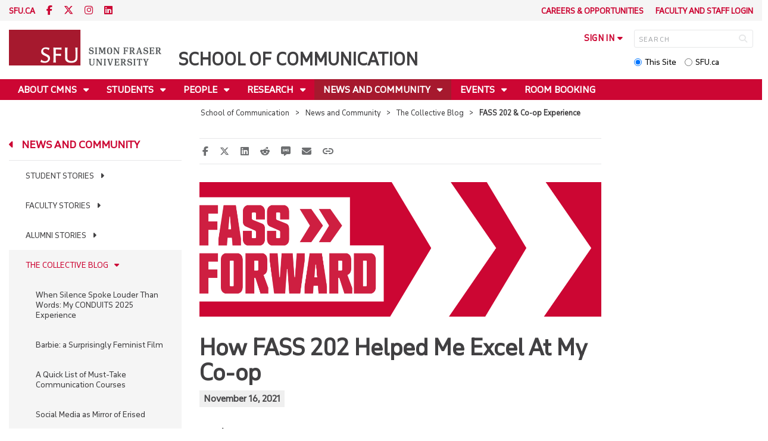

--- FILE ---
content_type: text/html; charset=utf-8
request_url: https://www.sfu.ca/communication/news-and-community/blog/fass-202---co-op-experience.html
body_size: 30281
content:
<!DOCTYPE html>
<!--
/**
* @license
* November FNI and Lava FNI by Tyotheque
* Licensed pageviews: 20 million under sfu.ca
*
* The fonts listed in this notice are subject to the End User License: https://www.typotheque.com/licensing/eula
* Agreement(s) entered into by SFU Communications and Marketing are only under sfu.ca domain and Simon Fraser University as a single legal company.
* All other parties are explicitly restricted from using the Licensed Webfonts(s).
*
* Any non-AEM site under sfu.ca that wants to use fontface must get approval. Please submit a request via
* https://sfu.teamdynamix.com/TDClient/255/ITServices/Requests/ServiceDet?ID=2576
*
* You may obtain a valid license at the URLs below if the site is not under sfu.ca domain.
* URL: https://www.typotheque.com/fonts/november, https://www.typotheque.com/fonts/lava
*
*
* @license
* Countach by ProductionType
* Licensed pageviews: unlimited under sfu.ca
*
* The fonts listed in this notice are subject to the End User License: https://help.productiontype.com/docs/EULA/
* Agreement(s) entered into by SFU Communications and Marketing are only under sfu.ca domain and Simon Fraser University as a single legal company.
* All other parties are explicitly restricted from using the Licensed Webfonts(s).
*
* You may obtain a valid license at the URLs below if the site is not under sfu.ca domain.
* URL: https://productiontype.com/font/countach
*
* Please read https://www.sfu.ca/communicators-toolkit/guides/brand-guide/typography.html or email sfu-brand@sfu.ca for web fonts' details.
*
*/
-->
<html lang="en" data-page-template="basic-page"    data-news-page data-news-template  >

<head>
	<meta http-equiv="X-UA-Compatible" content="IE=Edge, chrome=1">
	<meta http-equiv="content-type" content="text/html; charset=UTF-8" />
	<meta name="viewport" content="width=device-width, initial-scale=1.0, maximum-scale=1.0">
	<link rel="stylesheet" type="text/css" href="/etc/designs/clf/clientlibs/clf4/default/css/default.css"/>
	<title>  How FASS 202 Helped Me Excel at my Co-op - School of Communication - Simon Fraser University  </title> 	<!-- Favicon -->
	<link rel="icon" sizes="any" href="https://www.sfu.ca/favicon.ico">
	<link rel="icon" type="image/png" sizes="32x32" href="https://www.sfu.ca/favicon-32x32.png">
	<link rel="icon" type="image/png" sizes="96x96" href="https://www.sfu.ca/favicon-96x96.png">
	<link rel="apple-touch-icon" href="https://www.sfu.ca/apple-touch-icon.png">
	<link rel="manifest" href="https://www.sfu.ca/site.webmanifest">
	<meta name="theme-color" content="#ffffff">
	<meta name="application-name" content="Simon Fraser University">
	<meta name="apple-mobile-web-app-title" content="SFU"> 	<!-- Stylesheets -->
	<!-- CSS added by us --> <link rel="stylesheet" href="/etc/designs/clf/clientlibs/pack/head-clf4.styles.min.css" type="text/css">
  	<!-- Javascript -->
	<!-- JS added by us before body --> <script src="/etc.clientlibs/clientlibs/granite/jquery.min.js"></script>
<script src="/etc.clientlibs/clientlibs/granite/utils.min.js"></script>
<script src="/etc.clientlibs/clientlibs/granite/jquery/granite.min.js"></script>
<script src="/etc.clientlibs/foundation/clientlibs/jquery.min.js"></script>
 <script src="/etc.clientlibs/clientlibs/granite/jquery-ui.min.js"></script>
<script src="/etc.clientlibs/foundation/clientlibs/jquery-ui.min.js"></script>
 	<!--[if lt IE 9]>
    <script src="/etc/designs/clf/clientlibs/html5shiv.min.js"></script>
<script src="/etc/designs/clf/clientlibs/respond.min.js"></script>

<![endif]-->
	<!--[if lte IE 9]>
    <script src="/etc/designs/clf/clientlibs/matchmedia.min.js"></script>

<![endif]--> 	<!-- CSS added by authors -->  <script type="text/javascript">
		CQURLInfo = {
			"requestPath": "/communication/news-and-community/blog/fass-202---co-op-experience",
			"runModes": "p,s7connect,crx3,nosamplecontent,publish,crx3tar"
		};
		CQPageConfig = {};
	</script>   	<meta name="description" content="In early 2020 I decided to enroll myself in a microcredit course, FASS 202: Social Media for Work and Play, for the summer semester. I believed the course could be a quick and easy way to earn another credit towards my degree. However, I had no idea how much this course would prepare me for my first Co-op semester in the fall following completion of the course." />      	<!-- Google Tag Manager V4 -->
	<script>
		(function(w, d, s, l, i) {
			w[l] = w[l] || [];
			w[l].push({
				'gtm.start': new Date().getTime(),
				event: 'gtm.js'
			});
			var f = d.getElementsByTagName(s)[0],
				j = d.createElement(s),
				dl = l != 'dataLayer' ? '&l=' + l : '';
			j.async = true;
			j.src = 'https://www.googletagmanager.com/gtm.js?id=' + i + dl;
			f.parentNode.insertBefore(j, f);
		})(window, document, 'script', 'dataLayer', 'GTM-W87RML');
	</script>
	<!-- End Google Tag Manager V4 -->   	<meta property="og:title" content="How FASS 202 Helped Me Excel at my Co-op" />
	<meta property="og:type" content="article" />
	<meta property="og:url" content=https://www.sfu.ca/communication/news-and-community/blog/fass-202---co-op-experience.html />
	<meta property="og:description" content="In early 2020 I decided to enroll myself in a microcredit course, FASS 202: Social Media for Work and Play, for the summer semester. I believed the course could be a quick and easy way to earn another credit towards my degree. However, I had no idea how much this course would prepare me for my first Co-op semester in the fall following completion of the course." />
	<meta property="og:image" content="https://www.sfu.ca/content/dam/sfu/communication/community/blog/2021/Rose, Kirsten.png" />
	<meta property="og:image:width" content="640" />
	<meta property="og:image:height" content="215" />  	<meta name="twitter:card" content="summary_large_image" />
	<meta name="twitter:site" content="" />
	<meta name="twitter:title" content="How FASS 202 Helped Me Excel at my Co-op" />
	<meta name="twitter:description" content="In early 2020 I decided to enroll myself in a microcredit course, FASS 202: Social Media for Work and Play, for the summer semester. I believed the course could be a quick and easy way to earn another credit towards my degree. However, I had no idea how much this course would prepare me for my first Co-op semester in the fall following completion of the course." />
	<meta name="twitter:image" content="https://www.sfu.ca/content/dam/sfu/communication/community/blog/2021/Rose, Kirsten.png/jcr:content/renditions/medium.jpg" />  <script>
		var $ = jQuery;
		var clfSettings = {
			ajaxSettings: {
				ajaxLoader: `/etc/designs/clf/clientlibs/clf4/default/img/ajax-loader.gif`
			}
		};
	</script>
</head>

<body data-page="communication_news-and-community_blog_fass-202---co-op-experience"> 	<!-- Google Tag Manager (noscript) V4 -->
	<noscript><iframe src=https://www.googletagmanager.com/ns.html?id=GTM-W87RML height="0" width="0" style="display:none;visibility:hidden"></iframe></noscript>
	<!-- End Google Tag Manager (noscript) V4 -->   <div id="container" class="">
		<header>
			<section class="ribbon">
				<div class="ribbon__content" >
					<div class="ribbon__content--social-icons">
						<ul>
							<li class="social-icons__home-link"><a href="https://www.sfu.ca/">sfu.ca</a></li>
						</ul>  <div class="header-left inherited-parsys">						<div class="parsys">

<div class="text parbase section">

<div class="">
<p><a href="https://www.facebook.com/CMNS.SFU/"><span class="icon">F</span></a> <a href="https://www.twitter.com/sfucmns"><span class="icon">T</span></a> <a href="https://www.instagram.com/sfucmns/"><span class="icon">I</span></a> <a href="https://www.linkedin.com/groups/13562152"><span class="icon">L</span> </a></p>

</div></div>
</div>

			</div>
 					</div>
					<div class="ribbon__content--audience-nav">  <div class="header-right inherited-parsys">						<div class="parsys">

<div class="list parbase section">




    
    <ul class="default" ><li>
	<a href="/communication/career-employment.html" title="Careers &amp; Opportunities">Careers &amp; Opportunities</a>
</li><li>
	<a href="/communication/faculty-and-staff-login.html" title="Faculty and Staff Login">Faculty and Staff Login</a>
</li></ul><div class="clearList"></div></div>
</div>

			</div>
  </div>
					<div class="ribbon__content--mobile-logo">
						<img src="/etc/designs/clf/clientlibs/clf4/default/img/sfu-logo-only@2x.png" alt=""/>
					</div>
					<div class="ribbon__content--mobile-nav-icons">
						<span class="icon icon-menu">
							<span>MENU</span>
						</span>
						<span class="icon icon-search"></span>
					</div>
				</div>
			</section>
			<div class="mobile-ribbon-spacer"></div>
			<section class="header">
				<div class="header__content">
					<div class="header__content--identify">
						<div class="header__content--logo"  >
							<a href="/communication.html">
								<div class="sfu-brand-logo">
									<img class="desktop" src="/etc/designs/clf/clientlibs/clf4/default/img/SFU@2x.png" alt=""/>
								</div>
								<div class="non-branded-logo">
									<img class="desktop" src="" alt=""/>
									<img class="mobile tablet" src="" alt=""/>
								</div>
							</a>
						</div>
						<div class="header__content--site-title">  <div class="main-site-name">
								<a href="/communication.html"> School of Communication </a>
							</div>
						</div>
						<div class="sfu-brand-extension-logo">  </div>
					</div>
					<div class="header__content--site-tools">
						<ul class="site-tools__sign-in" >
							<li>
								<div class="site-tools__sign-in--trigger">sign in</div>
								<ul class="site-tools__sign-in--sub-nav">
									<li><a href="https://outlook.office.com">SFU Mail</a></li>
									<li><a href="https://go.sfu.ca"><span>go</span>SFU</a></li>
									<li><a href="https://canvas.sfu.ca">Canvas</a></li>
								</ul>
							</li>
						</ul>
						<div class="site-tools__search">
							<form action="/search.html" id="search-form" method="get">
								<div id="search-box-container">
									<input type="text" tabindex="1" name="q" id="search-box" placeholder="SEARCH" />
									<input type="hidden" name="p" value="/content/sfu/communication" />
									<i aria-hidden="" tabindex="4" class="icon icon-search">
										<span class="sr-only">Search</span>
									</i>
								</div>
								<div id="search-scope">
									<input name="search-scope" value="site" tabindex="2" type="radio" id="this-site" checked="checked" /> <label for="this-site">This Site</label>
									<input name="search-scope" value="sfu" tabindex="3" type="radio" id="sfu-ca" /> <label for="sfu-ca">SFU.ca</label>
								</div>
							</form>
						</div>
					</div>
				</div>
			</section>
		</header>
		<nav>
			<section class="nav">
				<div class="nav__content">
					<div class="nav__content--main-navigation">   <ul>   							<li class="">    <a href="/communication/about-cmns.html" class="has-sub-nav"> About CMNS </a>
								<ul>   									<li class="">  <a href="/communication/about-cmns/who-are-we-.html">Who Are We?</a> </li>    									<li class="">  <a href="/communication/about-cmns/director-s-message.html">Director's Message</a> </li>    									<li class="">  <a href="/communication/about-cmns/statements-of-solidarity.html">Statements of Solidarity</a> </li>    									<li class="">  <a href="/communication/about-cmns/contact---directions.html">Contact & Directions</a> </li>  								</ul> 							</li>   							<li class="">    <a href="/communication/students.html" class="has-sub-nav"> Students </a>
								<ul>   									<li class="">  <a href="/communication/students/future-students.html">Future Students</a> </li>    									<li class="">  <a href="/communication/students/current-undergraduate-students.html">Current Undergraduate Students</a> </li>    									<li class="">  <a href="/communication/students/current-graduate-students.html">Current Graduate Students</a> </li>    									<li class="">  <a href="/communication/students/alumni.html">Alumni</a> </li>  								</ul> 							</li>   							<li class="">    <a href="/communication/people.html" class="has-sub-nav"> People </a>
								<ul>   									<li class="">  <a href="/communication/people/leadership.html">Leadership</a> </li>    									<li class="">  <a href="/communication/people/emeritus.html">Faculty Emeritus</a> </li>    									<li class="">  <a href="/communication/people/staff.html">Staff</a> </li>    									<li class="">  <a href="/communication/people/ma-and-phd-students.html">MA and PhD Students</a> </li>    									<li class="">  <a href="/communication/people/faculty.html">Faculty</a> </li>  								</ul> 							</li>   							<li class="">    <a href="/communication/research.html" class="has-sub-nav"> Research </a>
								<ul>   									<li class="">  <a href="/communication/research/research-impact.html">Research Impact</a> </li>  								</ul> 							</li>   							<li class="active">    <a href="/communication/news-and-community.html" class="has-sub-nav"> News and Community </a>
								<ul>   									<li class="">  <a href="/communication/news-and-community/studentnews.html">Student Stories</a> </li>    									<li class="">  <a href="/communication/news-and-community/researchnews.html">Faculty Stories</a> </li>    									<li class="">  <a href="/communication/news-and-community/generalnews.html">Alumni Stories</a> </li>    									<li class="active">  <a href="/communication/news-and-community/blog.html">The Collective Blog</a> </li>    									<li class="">  <a href="/communication/news-and-community/get-involved.html">Get Involved</a> </li>    									<li class="">  <a href="/communication/news-and-community/reflecting-on-50-years-of-communication-studies-at-sfu.html">Reflecting on 50 Years of Communication Studies at SFU</a> </li>    									<li class="">  <a href="/communication/news-and-community/marking-the-passing-of-dr--vincent-mosco.html">Marking the Passing of Dr. Vincent Mosco</a> </li>    									<li class="">  <a href="/communication/news-and-community/guest-lectures.html">Guest Lectures</a> </li>  								</ul> 							</li>   							<li class="">    <a href="/communication/upcoming-events.html" class="has-sub-nav"> Events </a>
								<ul>   									<li class="">  <a href="/communication/upcoming-events/events-list-display.html">Events List Display</a> </li>    									<li class="">  <a href="/communication/upcoming-events/cmns-50th-anniversary.html">CMNS 50th Anniversary</a> </li>  								</ul> 							</li>   							<li class="">    <a href="/communication/room-booking.html">Room Booking</a> 							</li> 						</ul>
					</div>
				</div>
			</section>
		</nav>
		<main>
			<section class="main">
				<div class="main__content">
					<div class="main__content--breadcrumb">
						<ul>
							<li><a href="/communication.html">School of Communication</a></li>   <li><a href="/communication/news-and-community.html">News and Community</a> </li>    <li><a href="/communication/news-and-community/blog.html">The Collective Blog</a> </li>    <li>FASS 202 & Co-op Experience</li>  						</ul>
					</div>
					<div class="main__content--content">     <div class="page-content side-nav"> 									<!-- nav - content -->
									<div class="page-content__side-nav">
										<div class="page-content__side-nav--container">
											<div id="side-bar-logo-container">
												<div id="side-bar-logo">
													<img src="/etc/designs/clf/clientlibs/clf4/default/img/SFU@2x.png" alt=""/>
													<h2 class="site-title"><a href="/communication.html">School of Communication</a></h2>
												</div>
											</div>
											<ul>   <li class=" snav-l1">  <a href="/communication/about-cmns.html" class="has-sub-nav">About CMNS</a>
													<ul>   <li class=" snav-l2">  <a href="/communication/about-cmns/who-are-we-.html">Who Are We?</a>  </li>    <li class=" snav-l2">  <a href="/communication/about-cmns/director-s-message.html">Director's Message</a>  </li>    <li class=" has-third-level snav-l2">  <a href="/communication/about-cmns/statements-of-solidarity.html">Statements of Solidarity</a>  <ul>  																<li class=" snav-l3">   <a href="/communication/about-cmns/statements-of-solidarity/the-school-of-communication-statement-on-anti-asian-racism.html">The School of Communication's Statement on Anti-Asian Racism</a>   </li>  																<li class=" snav-l3">   <a href="/communication/about-cmns/statements-of-solidarity/the-sfu-school-of-communication-s-statement-of-solidarity-with-b.html">The SFU School of Communication’s Statement of Solidarity with Black Lives Matter and Commitments to Anti-Racist Action</a>   </li>  																<li class=" snav-l3">   <a href="/communication/about-cmns/statements-of-solidarity/cmns-statement-on-war-in-palestine.html">The School of Communication's Statement On the War in Palestine</a>   </li> 															</ul>
														</li>    <li class=" snav-l2">  <a href="/communication/about-cmns/contact---directions.html">Contact & Directions</a>  </li>   </ul> 												</li>  <li class=" snav-l1">  <a href="/communication/students.html" class="has-sub-nav">Students</a>
													<ul>   <li class=" has-third-level snav-l2">  <a href="/communication/students/future-students.html">Future Students</a>  <ul>  																<li class=" snav-l3">   <a href="/communication/students/future-students/undergraduates.html">Undergraduate Admissions</a>   </li>   <li class="  has-fourth-level snav-l3">   <a href="/communication/students/future-students/masters.html">Masters Admissions</a>   <ul>  																		<li class=" snav-l4">   <a href="/communication/students/future-students/masters/communication-research-for-social-change.html">Communication Research for Social Change</a>   </li>  																		<li class=" snav-l4">   <a href="/communication/students/future-students/masters/how-to-apply.html">How To Apply</a>   </li>  																		<li class=" snav-l4">   <a href="/communication/students/future-students/masters/funding-and-tuition.html">Funding and Tuition</a>   </li>  																		<li class=" snav-l4">   <a href="/communication/students/future-students/masters/FAQ.html">FAQ</a>   </li> 																	</ul>  </li>   <li class="  has-fourth-level snav-l3">   <a href="/communication/students/future-students/phd.html">PhD Admissions</a>   <ul>  																		<li class=" snav-l4">   <a href="/communication/students/future-students/phd/how-to-apply.html">How to Apply</a>   </li>  																		<li class=" snav-l4">   <a href="/communication/students/future-students/phd/funding-and-tuition.html">Funding and Tuition</a>   </li>  																		<li class=" snav-l4">   <a href="/communication/students/future-students/phd/FAQ.html">FAQ</a>   </li> 																	</ul>  </li> 															</ul>
														</li>    <li class=" has-third-level snav-l2">  <a href="/communication/students/current-undergraduate-students.html">Current Undergraduate Students</a>  <ul>   <li class="  has-fourth-level snav-l3">   <a href="/communication/students/current-undergraduate-students/advising.html">Advising</a>   <ul>  																		<li class=" snav-l4">   <a href="/communication/students/current-undergraduate-students/advising/course-repeat-appeal-form.html">Course Repeat Appeal Form</a>   </li>  																		<li class=" snav-l4">   <a href="/communication/students/current-undergraduate-students/advising/prerequisite-waiver-request-form.html">Prerequisite Waiver Request</a>   </li> 																	</ul>  </li>   <li class="  has-fourth-level snav-l3">   <a href="/communication/students/current-undergraduate-students/course-offerings.html">Course Planning</a>   <ul>  																		<li class=" snav-l4">   <a href="/communication/students/current-undergraduate-students/course-offerings/directed-study-courses.html">Directed Study Courses</a>   </li> 																	</ul>  </li>  																<li class=" snav-l3">   <a href="/communication/students/current-undergraduate-students/awards-funding.html">Awards and Scholarships</a>   </li>  																<li class=" snav-l3">   <a href="/communication/students/current-undergraduate-students/internal-transfer.html">Internal Transfer</a>   </li>   <li class="  has-fourth-level snav-l3">   <a href="/communication/students/current-undergraduate-students/honours-program.html">Honours Program</a>   <ul>   <li class=" has-fifth-level snav-l4">   <a href="/communication/students/current-undergraduate-students/honours-program/honours-program-declaration-form.html">Honours Program Declaration Form</a>   <ul>  <li class=" snav-l5">  <a href="/communication/students/current-undergraduate-students/honours-program/honours-program-declaration-form/thank-you-for-applying.html">Thank You For Applying</a>  </li>  </ul>  </li> 																	</ul>  </li>  																<li class=" snav-l3">   <a href="/communication/students/current-undergraduate-students/guidelines-and-tools1.html">Guidelines and Tools</a>   </li>  																<li class=" snav-l3">   <a href="/communication/students/current-undergraduate-students/coop.html">Co-op</a>   </li>   <li class="  has-fourth-level snav-l3">   <a href="/communication/students/current-undergraduate-students/become-a-mentor.html">Become a Mentor</a>   <ul>  																		<li class=" snav-l4">   <a href="/communication/students/current-undergraduate-students/become-a-mentor/peer-mentors.html">Meet Your School of Communication Peer Mentors!</a>   </li> 																	</ul>  </li> 															</ul>
														</li>    <li class=" has-third-level snav-l2">  <a href="/communication/students/current-graduate-students.html">Current Graduate Students</a>  <ul>  																<li class=" snav-l3">   <a href="/communication/students/current-graduate-students/ma-program.html">MA Program</a>   </li>  																<li class=" snav-l3">   <a href="/communication/students/current-graduate-students/phd-program.html">PhD Program</a>   </li>  																<li class=" snav-l3">   <a href="/communication/students/current-graduate-students/resources.html">Policies and Resources</a>   </li>  																<li class=" snav-l3">   <a href="/communication/students/current-graduate-students/course-offerings.html">Courses</a>   </li>  																<li class=" snav-l3">   <a href="/communication/students/current-graduate-students/defenses.html">Defences</a>   </li>   <li class="  has-fourth-level snav-l3">   <a href="/communication/students/current-graduate-students/graduate-profiles.html">Graduate Profiles</a>   <ul>  																		<li class=" snav-l4">   <a href="/communication/students/current-graduate-students/graduate-profiles/phd-profiles.html">PhD Candidate Profiles</a>   </li>  																		<li class=" snav-l4">   <a href="/communication/students/current-graduate-students/graduate-profiles/graduate-experience.html">MA Student Profiles</a>   </li> 																	</ul>  </li> 															</ul>
														</li>    <li class=" has-third-level snav-l2">  <a href="/communication/students/alumni.html">Alumni</a>  <ul>  																<li class=" snav-l3">   <a href="/communication/students/alumni/job-resources.html">Job Opportunities</a>   </li> 															</ul>
														</li>   </ul> 												</li>  <li class=" snav-l1">  <a href="/communication/people.html" class="has-sub-nav">People</a>
													<ul>   <li class=" snav-l2">  <a href="/communication/people/leadership.html">Leadership</a>  </li>    <li class=" snav-l2">  <a href="/communication/people/emeritus.html">Faculty Emeritus</a>  </li>    <li class=" snav-l2">  <a href="/communication/people/staff.html">Staff</a>  </li>    <li class=" snav-l2">  <a href="/communication/people/ma-and-phd-students.html">MA and PhD Students</a>  </li>    <li class=" snav-l2">  <a href="/communication/people/faculty.html">Faculty</a>  </li>   </ul> 												</li>  <li class=" snav-l1">  <a href="/communication/research.html" class="has-sub-nav">Research</a>
													<ul>   <li class=" snav-l2">  <a href="/communication/research/research-impact.html">Research Impact</a>  </li>   </ul> 												</li>  <li class="active snav-l1">  <a href="/communication/news-and-community.html" class="has-sub-nav">News and Community</a>
													<ul>   <li class=" has-third-level snav-l2">  <a href="/communication/news-and-community/studentnews.html">Student Stories</a>  <ul>  																<li class=" snav-l3">   <a href="/communication/news-and-community/studentnews/communication-research-for-social-change-2025-showcase.html">Communication Research for Social Change 2025 Project Showcase</a>   </li>  																<li class=" snav-l3">   <a href="/communication/news-and-community/studentnews/school-of-communication-graduate-amy-yang-balances-research-ambi.html">School of Communication Graduate Amy Yang Balances Research Ambitions with Service to Student Union </a>   </li>  																<li class=" snav-l3">   <a href="/communication/news-and-community/studentnews/school-of-communication-graduate-alysha-bains-lasting-legacy.html">School of Communication Graduate Alysha Bains Leaves Lasting Legacy for TAs as She Completes Her PhD</a>   </li>  																<li class=" snav-l3">   <a href="/communication/news-and-community/studentnews/all-students-invited-to-build-their-professional-communication-s.html">All Students Invited to Build their Professional Communication Skills in New Course</a>   </li>  																<li class=" snav-l3">   <a href="/communication/news-and-community/studentnews/how-co-op-and-the-cmnsu-prepared-harshita-srivastava-for-a-caree.html">How Co-op and the CMNSU Prepared Harshita Srivastava for a Career in Public Relations</a>   </li>  																<li class=" snav-l3">   <a href="/communication/news-and-community/studentnews/community-activist-and-sfu-graduate-jody-bauche-leads-social-cha.html">Community Activist and SFU Graduate Jody Bauche Leads Social Change Efforts in Indigenous Cultural Preservation</a>   </li>  																<li class=" snav-l3">   <a href="/communication/news-and-community/studentnews/conduits-photo-gallery.html">CONDUITS (CMNS Graduate Student Conference) Photo Gallery</a>   </li>  																<li class=" snav-l3">   <a href="/communication/news-and-community/studentnews/school-of-communication-student-naiha-kaba-receives-inaugural-ma.html">School of Communication Student Naiha Kaba Receives Inaugural Magnolia Spirit Award </a>   </li>  																<li class=" snav-l3">   <a href="/communication/news-and-community/studentnews/mariane-thesis-defence.html">Mariane Bourcheix-Laporte Successfully Defends Thesis on Artist-Run Centres</a>   </li>  																<li class=" snav-l3">   <a href="/communication/news-and-community/studentnews/mamadou-ba-awarded-honorary-degree-from-the-federal-university-o.html">Mamadou Ba Awarded Honorary Degree from the Federal University of Pará</a>   </li>  																<li class=" snav-l3">   <a href="/communication/news-and-community/studentnews/school-of-communication-invites-students-to-reimagine-data.html">School of Communication Invites Students to Reimagine Data and Become Data Fluent</a>   </li>  																<li class=" snav-l3">   <a href="/communication/news-and-community/studentnews/communication-research-for-social-change-ma-prepares-students-to.html">Communication Research for Social Change MA Prepares Students to Confront Social Problems</a>   </li>  																<li class=" snav-l3">   <a href="/communication/news-and-community/studentnews/phd-student-siobhan-watters-successfully-defends-thesis.html">PhD Student Siobhan Watters Successfully Defends Thesis</a>   </li>  																<li class=" snav-l3">   <a href="/communication/news-and-community/studentnews/first-cohort-of-communication-research-for-social-change-ma-stud.html">First Cohort of Communication Research for Social Change MA Students Present their Projects</a>   </li>  																<li class=" snav-l3">   <a href="/communication/news-and-community/studentnews/undergraduate-student-liam-mckay-argyriou-wins-loran-scholarship.html">Undergraduate student Liam McKay-Argyriou Wins Loran Award for Podcast Development and Community Building</a>   </li>  																<li class=" snav-l3">   <a href="/communication/news-and-community/studentnews/school-of-communication-graduate-researches-how-tiktok-influence.html">School of Communication Graduate Researches how TikTok Influences Climate Change Communication</a>   </li>  																<li class=" snav-l3">   <a href="/communication/news-and-community/studentnews/meet-the-first-school-of-communication-accelerated-master-s-prog.html">Meet the First School of Communication Accelerated Master’s Program Graduate</a>   </li>  																<li class=" snav-l3">   <a href="/communication/news-and-community/studentnews/school-of-communication-graduand-discusses-how-to-step-outside-o.html">School of Communication Graduand Discusses how to Step Outside of Your Comfort Zone</a>   </li>  																<li class=" snav-l3">   <a href="/communication/news-and-community/studentnews/macy-moreno---zarena-zaidi-on-teaching-children-about-the-magic-.html">Macy Moreno & Zarena Zaidi on Teaching Children about the Magic of Filmmaking</a>   </li>  																<li class=" snav-l3">   <a href="/communication/news-and-community/studentnews/joquin-suarez-and-his-drive-for-communication-research.html">Joaquin Suarez and His Drive for Communication Research</a>   </li>  																<li class=" snav-l3">   <a href="/communication/news-and-community/studentnews/june-2023-convocation-spotlight.html">Three Convocating Students Tell Us About Their CMNS Journey</a>   </li>  																<li class=" snav-l3">   <a href="/communication/news-and-community/studentnews/genevieve-cheng-and-sharing-isn-t-caring.html">Genevieve Cheng and Sharing Isn't Caring</a>   </li>  																<li class=" snav-l3">   <a href="/communication/news-and-community/studentnews/sureeta-rai-presents-her-research-at-the-fcat-undergraduate-conf.html">Sureeta Rai Presents Her Research at the FCAT Undergraduate Conference</a>   </li>  																<li class=" snav-l3">   <a href="/communication/news-and-community/studentnews/meet-gideone-kremler--our-new-cmns-indigenous-peer-mentor.html">Meet Gideone Kremler, Our New CMNS Indigenous Peer Mentor</a>   </li>  																<li class=" snav-l3">   <a href="/communication/news-and-community/studentnews/silke-billings--from-student-to-full-time-employee.html">Silke Billings: From Student to Full-Time Employee</a>   </li>  																<li class=" snav-l3">   <a href="/communication/news-and-community/studentnews/what-does-graduating-student-sharlyn-monillas-have-to-say-about-.html">Graduating Student Sharlyn Monillas Tells Us About Her Time in CMNS</a>   </li>  																<li class=" snav-l3">   <a href="/communication/news-and-community/studentnews/getting-to-know-layla-cameron.html">Getting to Know Layla Cameron</a>   </li>  																<li class=" snav-l3">   <a href="/communication/news-and-community/studentnews/mina-einifar--ma-student--social-media-expert--and-influencer-ac.html">Mina Einifar: MA Student, Digital Marketing Expert, and Influencer Activist</a>   </li>  																<li class=" snav-l3">   <a href="/communication/news-and-community/studentnews/breanna-blackwell---undergraduate-research.html">Breanna Blackwell & Undergraduate Research</a>   </li>  																<li class=" snav-l3">   <a href="/communication/news-and-community/studentnews/zora-feren--sshrc-2022-storytellers-challenge-finalist.html">Graduate student a top 25 finalist in pretigeous challenge</a>   </li>  																<li class=" snav-l3">   <a href="/communication/news-and-community/studentnews/graduates2019.html">Congratulations to our MA and PhD students </a>   </li>  																<li class=" snav-l3">   <a href="/communication/news-and-community/studentnews/cimatestrike.html">Climate Strike in Vancouver: SFU CMNS Perspective</a>   </li>  																<li class=" snav-l3">   <a href="/communication/news-and-community/studentnews/aliyadallantonia.html">A Creative Communicator is on the Horizon | Aliya Dall’Antonia</a>   </li>  																<li class=" snav-l3">   <a href="/communication/news-and-community/studentnews/taramahoney.html">Tara Mahoney on inter-generational civic engagement, climate change, and importance of hope</a>   </li>  																<li class=" snav-l3">   <a href="/communication/news-and-community/studentnews/the-heyang-rural-research-center.html">The Heyang Rural Research Center</a>   </li>  																<li class=" snav-l3">   <a href="/communication/news-and-community/studentnews/lukegalvani.html">Luke Galvani challenges common stereotypes surrounding disability</a>   </li>  																<li class=" snav-l3">   <a href="/communication/news-and-community/studentnews/bernice-mau--how-to-grow-a-successful-side-hustle-as-a-student-.html">Bernice Mau: How to grow a successful side-hustle as a student </a>   </li>  																<li class=" snav-l3">   <a href="/communication/news-and-community/studentnews/2020-convocation-medal-winners.html">2020 Convocation Medal winners</a>   </li>  																<li class=" snav-l3">   <a href="/communication/news-and-community/studentnews/2021-fcat-ugc-student-stories.html">2021 FCAT UGC Student Stories</a>   </li>  																<li class=" snav-l3">   <a href="/communication/news-and-community/studentnews/cmns-co-op-student-graduating-this-fall-recognized-for-her-work-.html">CMNS Co-op student graduating this fall recognized for her work fostering equity, diversity and inclusion</a>   </li>  																<li class=" snav-l3">   <a href="/communication/news-and-community/studentnews/cmns-graduate-students-publish-book-reviews.html">CMNS graduate students publish book reviews in the International Journal of Communication</a>   </li>  																<li class=" snav-l3">   <a href="/communication/news-and-community/studentnews/communication-honours-student-studies-online-conspiracy-theories.html">Communication honours student studies online conspiracy theories, disinformatio</a>   </li>  																<li class=" snav-l3">   <a href="/communication/news-and-community/studentnews/clayton-wong--co-op-student-at-yvr--tesla--and-snapchat.html">Communication student Clayton Wong reflects on his co-op journey</a>   </li>  																<li class=" snav-l3">   <a href="/communication/news-and-community/studentnews/congratulations-to-our-2019-20-major-award-recipients.html">Congratulations to our 2019/20 Major Award Recipients</a>   </li>  																<li class=" snav-l3">   <a href="/communication/news-and-community/studentnews/congratulations-to-our-2020-2021-major-award-recipients.html">Congratulations to our 2020/2021 Major Award Recipients</a>   </li>  																<li class=" snav-l3">   <a href="/communication/news-and-community/studentnews/doctoral-candidate-stacey-copeland-and-phd-student-brett-ashleig.html">Doctoral candidate Stacey Copeland and PhD student Brett Ashleigh are finalists in this year’s SSHRC Storytellers competition </a>   </li>  																<li class=" snav-l3">   <a href="/communication/news-and-community/studentnews/rachelwong_sfuexperience.html">Embracing the university experience in all forms - Rachel Wong </a>   </li>  																<li class=" snav-l3">   <a href="/communication/news-and-community/studentnews/fall-2021-convocation--looking-back.html">Fall 2021 Convocation: Looking Back</a>   </li>  																<li class=" snav-l3">   <a href="/communication/news-and-community/studentnews/meet-communication-undergraduate-student-ashran-bharosha-.html">Meet communication undergraduate student Ashran Bharosha </a>   </li>  																<li class=" snav-l3">   <a href="/communication/news-and-community/studentnews/gaining-experience-as-an-undergraduate--communication-major-and-.html">Gaining experience as an undergraduate: Communication major and SIAT minor expands diverse skill set at SFU</a>   </li>  																<li class=" snav-l3">   <a href="/communication/news-and-community/studentnews/FCAT-UGC-Student-Stories.html">FCAT UGC Student Stories</a>   </li>  																<li class=" snav-l3">   <a href="/communication/news-and-community/studentnews/meet-samad-and-lindsay--convocation-spring-2021-student-speakers.html">Meet Samad and Lindsay: Convocation Spring 2021 Student Speakers</a>   </li>  																<li class=" snav-l3">   <a href="/communication/news-and-community/studentnews/phd-canddiate-stacey-copeland--scholarly-podcasters-are-redefini.html">PhD candiate Stacey Copeland: Scholarly podcasters are redefining peer-reviewed work</a>   </li>  																<li class=" snav-l3">   <a href="/communication/news-and-community/studentnews/memory-of-migrant-abuse-fuels-sfu-trudeau-scholar-s-lifelong-fig.html">Memory of migrant abuse fuels SFU Trudeau Scholar’s lifelong fight for human rights</a>   </li>  																<li class=" snav-l3">   <a href="/communication/news-and-community/studentnews/phd-candidate-belen-febres-cordero-recognized-for-community-enga.html">PhD candidate Belen Febres-Cordero recognized for community engagement work at annual President’s Gala</a>   </li>  																<li class=" snav-l3">   <a href="/communication/news-and-community/studentnews/phd-student-laya-behbahani-is-sfu-social-media-newsmaker-of-the-.html">PhD student Laya Behbahani is SFU Social Media Newsmaker of the Year</a>   </li>  																<li class=" snav-l3">   <a href="/communication/news-and-community/studentnews/stacey-copeland-sshrc.html">Stacey Copeland uncovers the historical voices of Canada’s queer media soundscape </a>   </li>  																<li class=" snav-l3">   <a href="/communication/news-and-community/studentnews/tri-agency-scholarships-and-fellowships-recipients.html">Tri-Agency Scholarships and Fellowships Recipients</a>   </li>  																<li class=" snav-l3">   <a href="/communication/news-and-community/studentnews/undergraduate-students-launch-online-platform-mycitymypark-proje.html">Undergraduate students launch online platform MyCityMyPark project with the City of Vancouver</a>   </li> 															</ul>
														</li>    <li class=" has-third-level snav-l2">  <a href="/communication/news-and-community/researchnews.html">Faculty Stories</a>  <ul>  																<li class=" snav-l3">   <a href="/communication/news-and-community/researchnews/author-celebration-and-welcome-reception-event-recap.html">Author Celebration and Welcome Reception Event Recap</a>   </li>  																<li class=" snav-l3">   <a href="/communication/news-and-community/researchnews/meet-the-school-of-communication-leadership-team.html">Meet the School of Communication Leadership Team</a>   </li>  																<li class=" snav-l3">   <a href="/communication/news-and-community/researchnews/soundscape-studies-pioneer-barry-truax-receives-honorary-degree-.html">Soundscape Studies Pioneer Barry Truax Receives Honorary Degree from SFU</a>   </li>  																<li class=" snav-l3">   <a href="/communication/news-and-community/researchnews/chinese-workers-in-capitalist-globalization--professor-siyuan-yi.html">Chinese Workers in Capitalist Globalization: Professor Siyuan Yin’s New Book on Migrant Worker Labour Activism in China </a>   </li>  																<li class=" snav-l3">   <a href="/communication/news-and-community/researchnews/school-of-communication-professor-kirsten-mcallister-releases-new-book.html">School of Communication Professor Kirsten McAllister Releases New Book "After Redress"</a>   </li>  																<li class=" snav-l3">   <a href="/communication/news-and-community/researchnews/four-faculty-receive-fcat-excellence-awards.html">Four School of Communication Faculty Receive FCAT Excellence Awards</a>   </li>  																<li class=" snav-l3">   <a href="/communication/news-and-community/researchnews/professor-sarah-ganter-awarded-trans-atlantic-partnership-grant-.html">Professor Sarah Ganter Awarded Trans-Atlantic Partnership Grant to Research the Meanings of Independence in Journalism </a>   </li>  																<li class=" snav-l3">   <a href="/communication/news-and-community/researchnews/reflecting-on-professor-stuart-poyntz-time-as-director.html">Reflecting on Professor Stuart Poyntz’ Time as Director of the School of Communication</a>   </li>  																<li class=" snav-l3">   <a href="/communication/news-and-community/researchnews/milena-droumeva-named-new-school-director.html">School of Communication Professor Milena Droumeva Named School Director</a>   </li>  																<li class=" snav-l3">   <a href="/communication/news-and-community/researchnews/getting-to-know-your-cmns-faculty--erique-zhang.html">Getting to Know Your CMNS Faculty: Erique Zhang</a>   </li>  																<li class=" snav-l3">   <a href="/communication/news-and-community/researchnews/school-of-communication-professor-wendy-chun-named-british-acade.html">School of Communication professor Wendy Chun named British Academy Fellow</a>   </li>  																<li class=" snav-l3">   <a href="/communication/news-and-community/researchnews/sarah-christina-ganzon-racialized-and-indigenous-scholars-networ.html">Sarah Christina Ganzon Racialized and Indigenous Scholars Network Talk</a>   </li>  																<li class=" snav-l3">   <a href="/communication/news-and-community/researchnews/school-of-communication-professor-explores-the-rise-of-indigenou.html">School of Communication Professor Explores the Rise of Indigenous Media in Canada</a>   </li>  																<li class=" snav-l3">   <a href="/communication/news-and-community/researchnews/school-of-communication-professor-works-to-understand-the-role-o.html">School of Communication Professor Works to Understand the Role of Communication in the Opioid Crisis </a>   </li>  																<li class=" snav-l3">   <a href="/communication/news-and-community/researchnews/getting-to-know-your-cmns-faculty--jas-morgan.html">Getting to Know Your CMNS Faculty: Jas Morgan</a>   </li>  																<li class=" snav-l3">   <a href="/communication/news-and-community/researchnews/getting-to-know-your-cmns-faculty--sarah-christina-ganzon.html">Getting to Know Your CMNS Faculty: Sarah Christina Ganzon</a>   </li>  																<li class=" snav-l3">   <a href="/communication/news-and-community/researchnews/getting-to-know-your-cmns-faculty--sarah-ganter.html">Getting to Know Your CMNS Faculty: Sarah Ganter</a>   </li>  																<li class=" snav-l3">   <a href="/communication/news-and-community/researchnews/stephanie-dick.html">Getting to Know Your CMNS Faculty: Stephanie Dick</a>   </li>  																<li class=" snav-l3">   <a href="/communication/news-and-community/researchnews/getting-to-know-our-faculty--adel-iskandar.html">Getting To Know Your CMNS Faculty: Adel Iskandar</a>   </li>  																<li class=" snav-l3">   <a href="/communication/news-and-community/researchnews/professors-siyuan-yin--svitlana-matviyenko--and-karrmen-crey-awa.html">Professors Siyuan Yin, Svitlana Matviyenko, and Karrmen Crey Awarded Insight Development Grants</a>   </li>  																<li class=" snav-l3">   <a href="/communication/news-and-community/researchnews/getting-to-know-our-faculty--siyuan-yin.html">Getting To Know Our Faculty: Siyuan Yin</a>   </li>  																<li class=" snav-l3">   <a href="/communication/news-and-community/researchnews/faculty-members-and-the-global-media-education-summit.html">Wendy Chun and Amy Harris, Keynote Speakers</a>   </li>  																<li class=" snav-l3">   <a href="/communication/news-and-community/researchnews/a-soundwalk-with-milena-droumeva.html">A Soundwalk with Milena Droumeva</a>   </li>  																<li class=" snav-l3">   <a href="/communication/news-and-community/researchnews/dal-yong-jin-becomes-an-ica-fellow.html">Dal Yong Jin Becomes an ICA Fellow</a>   </li>  																<li class=" snav-l3">   <a href="/communication/news-and-community/researchnews/protecting-expert-advice-for-the-public--promoting-safety-and-im.html">Protecting Expert Advice for the Public: Promoting Safety and Improved Communications – A Town Hall</a>   </li>  																<li class=" snav-l3">   <a href="/communication/news-and-community/researchnews/the-medium-is-the-metaverse--studying-new-media-in-virtual-reali.html">The Medium is the Metaverse: Studying New Media in Virtual Reality</a>   </li>  																<li class=" snav-l3">   <a href="/communication/news-and-community/researchnews/peter-anderson--bc-floods-reveals-need-for-systemic-change-in-em.html">Peter Anderson: BC floods reveals need for systemic change in emergency management</a>   </li>  																<li class=" snav-l3">   <a href="/communication/news-and-community/researchnews/karrmen-crey--indigenous-epistemologies.html">Karrmen Crey: Indigenous Epistemologies</a>   </li>  																<li class=" snav-l3">   <a href="/communication/news-and-community/researchnews/join-the-clubhouse--communication-course-goes-mobile.html">Join the Clubhouse: communication course goes mobile</a>   </li>  																<li class=" snav-l3">   <a href="/communication/news-and-community/researchnews/victoria-e--thomas--seek-a-research-question-that-sparks-your-cu.html">Victoria E. Thomas: Seek a research question that sparks your curiosity and challenges your personal ideologies</a>   </li>  																<li class=" snav-l3">   <a href="/communication/news-and-community/researchnews/peter-anderson--fighting-fires-with-better-emergency-communicati0.html">Peter Anderson: Fighting fires with better emergency communication</a>   </li>  																<li class=" snav-l3">   <a href="/communication/news-and-community/researchnews/andrew-feenberg-retires-from-the-school-of-communication.html">Andrew Feenberg retires from the School of Communication</a>   </li>  																<li class=" snav-l3">   <a href="/communication/news-and-community/researchnews/remembering-r--murray-schafer.html">Remembering R. Murray Schafer</a>   </li>  																<li class=" snav-l3">   <a href="/communication/news-and-community/researchnews/cmns-faculty-members-receive-tri-council-grants-to-support-their.html">CMNS faculty members receive tri-council grants to support their research</a>   </li>  																<li class=" snav-l3">   <a href="/communication/news-and-community/researchnews/cait-mckinney-receives-the-2021-gertrude-j--robinson-award.html">Cait McKinney receives the 2021 Gertrude J. Robinson Award</a>   </li>  																<li class=" snav-l3">   <a href="/communication/news-and-community/researchnews/ellen-balka-and-ubc-researchers-take-aim-at-preventing-adverse-d.html">Ellen Balka and UBC researchers take aim at preventing adverse drug events</a>   </li>  																<li class=" snav-l3">   <a href="/communication/news-and-community/researchnews/knowledge-mobilizers--ahmed-al-rawi0.html">Knowledge Mobilizers: Ahmed Al-Rawi</a>   </li>  																<li class=" snav-l3">   <a href="/communication/news-and-community/researchnews/enda-brophy-receives-confederation-of-university-faculty-associa.html">Enda Brophy receives Confederation of University Faculty Associations of BC Academic of the Year award</a>   </li>  																<li class=" snav-l3">   <a href="/communication/news-and-community/researchnews/ahmed-al-rawi--how-did-russian-and-iranian-trolls--disinformatio.html">Ahmed Al-Rawi: How did Russian and Iranian trolls’ disinformation influence Canadian politics?</a>   </li>  																<li class=" snav-l3">   <a href="/communication/news-and-community/researchnews/martin-laba--what-i-m-learning-about-remote-teaching0.html">Martin Laba: What I'm learning about remote teaching</a>   </li>  																<li class=" snav-l3">   <a href="/communication/news-and-community/researchnews/the-digital-democracies-institute-launch-the-ddi-blog.html">The Digital Democracies Institute launch the DDI Blog</a>   </li>  																<li class=" snav-l3">   <a href="/communication/news-and-community/researchnews/ahmed-al-rawi-co-authors-the-covid-19-vaccine-communication-hand.html">Ahmed Al-Rawi co-authors The COVID-19 Vaccine Communication Handbook</a>   </li>  																<li class=" snav-l3">   <a href="/communication/news-and-community/researchnews/listening-to-the-city--livable-soundscapes-soundwalk-research-wo.html">Listening to the city: Livable Soundscapes soundwalk research workshop</a>   </li>  																<li class=" snav-l3">   <a href="/communication/news-and-community/researchnews/dalyongjin-distinguishedprofessor.html">Dal Yong Jin receives the title Distinguished SFU Professor</a>   </li>  																<li class=" snav-l3">   <a href="/communication/news-and-community/researchnews/labour-challenges-of-food-delivery-service-workers-in-metro-vanc.html">Labour challenges of food delivery service workers in Metro Vancouver</a>   </li>  																<li class=" snav-l3">   <a href="/communication/news-and-community/researchnews/sun-ha-hong--Big-Datas-promise.html">Sun-ha Hong: Big Data's promise to solve society's problems falls short</a>   </li>  																<li class=" snav-l3">   <a href="/communication/news-and-community/researchnews/welcoming-our-new-school-chairs.html">Welcoming our new School Chairs</a>   </li>  																<li class=" snav-l3">   <a href="/communication/news-and-community/researchnews/peter-chow-white--social-media-during-a-crisis-and-how-we-stay-c.html">Peter Chow-White: Social media during a crisis and how we stay connected</a>   </li>  																<li class=" snav-l3">   <a href="/communication/news-and-community/researchnews/transforming-discourses--information-flows--and-power-because--b.html">Transforming Discourses, Information Flows, and Power because: BLACK LIVES MATTER!</a>   </li>  																<li class=" snav-l3">   <a href="/communication/news-and-community/researchnews/communication-professors-will-develop-tools-to-help-tackle-onlin.html">Communication professors developing tools to tackle online abuse</a>   </li>  																<li class=" snav-l3">   <a href="/communication/news-and-community/researchnews/communications-professor-adel-iskandar-embraces-storytelling-and.html">Communications professor Adel Iskandar embraces storytelling and active dialogue </a>   </li>  																<li class=" snav-l3">   <a href="/communication/news-and-community/researchnews/covid-19-research-information.html">COVID-19 Research Information</a>   </li>  																<li class=" snav-l3">   <a href="/communication/news-and-community/researchnews/yuezhi-zhao-RSCaward.html">Yuezhi Zhao receives Canada's highest academic honour</a>   </li>  																<li class=" snav-l3">   <a href="/communication/news-and-community/researchnews/SiyuanYin-profile.html">Siyuan Yin: On the intersectional approach to researching global migration</a>   </li>  																<li class=" snav-l3">   <a href="/communication/news-and-community/researchnews/steven-malcic-newfaculty-member.html">Steven Malcic: Envision policy frameworks and user tactics to foster an internet that works for us</a>   </li>  																<li class=" snav-l3">   <a href="/communication/news-and-community/researchnews/cait-mckinney--the-transformative-history-of-lgbtq-communities-a1.html">Aleena Chia: Inspired to uncover the infrastructures behind addiction vs engagement in the gaming industry </a>   </li>  																<li class=" snav-l3">   <a href="/communication/news-and-community/researchnews/cait-mckinney--the-transformative-history-of-lgbtq-communities-a.html">Cait McKinney: The transformative history of LGBTQ communities and their communication needs</a>   </li>  																<li class=" snav-l3">   <a href="/communication/news-and-community/researchnews/shrccgrant.html">Assistant Professors receive SHRCC Grant</a>   </li>  																<li class=" snav-l3">   <a href="/communication/news-and-community/researchnews/chris-jagg-bob-anderson.html">Robert Anderson receives the 2018 Chris Dagg Award for International Impact</a>   </li>  																<li class=" snav-l3">   <a href="/communication/news-and-community/researchnews/thank-you--you-made-it-happen.html">SFU CMNS New Website Launch</a>   </li> 															</ul>
														</li>    <li class=" has-third-level snav-l2">  <a href="/communication/news-and-community/generalnews.html">Alumni Stories</a>  <ul>  																<li class=" snav-l3">   <a href="/communication/news-and-community/generalnews/school-of-communication-alumna-nira-arora-named-adjunct-professor.html">Virgin Radio host and Communication alumnus Nira Arora named Adjunct Professor</a>   </li>  																<li class=" snav-l3">   <a href="/communication/news-and-community/generalnews/alumni-feature--dr--johnny-chan.html">Alumni Feature: Dr. Johnny Chan</a>   </li>  																<li class=" snav-l3">   <a href="/communication/news-and-community/generalnews/school-of-communication-alumnus-kenny-tung-discusses-building-yo.html">School of Communication Alumnus Kenny Tung Discusses Building Your Resume While Studying</a>   </li>  																<li class=" snav-l3">   <a href="/communication/news-and-community/generalnews/school-of-communication-alumnus-terence-yee-discusses-the-import.html">School of Communication Alumnus Terence Yee Discusses the Importance of Communication in Healthcare and Marketing</a>   </li>  																<li class=" snav-l3">   <a href="/communication/news-and-community/generalnews/school-of-communication-graduate-mozhgan-fazli-transfers-researc.html">School of Communication Graduate Mozhgan Fazli Transfers Research Skillset to Industry</a>   </li>  																<li class=" snav-l3">   <a href="/communication/news-and-community/generalnews/from-the-honour-s-program-to-master-s--alan-roepke-looks-back-at.html">From the Honour’s Program to Master’s: Alan Röpke Looks Back at his Time as an Undergraduate Student </a>   </li>  																<li class=" snav-l3">   <a href="/communication/news-and-community/generalnews/professor-bruce-carruthers-discusses-how-sfu-experience-shaped-h.html">Professor Bruce Carruthers Discusses how SFU Experience Shaped his Academic Career </a>   </li>  																<li class=" snav-l3">   <a href="/communication/news-and-community/generalnews/how-yzobel-biron-became-a-successful-entrepreneur-after-graduati.html">How Yzobel Biron became a Successful Entrepreneur after Graduation </a>   </li>  																<li class=" snav-l3">   <a href="/communication/news-and-community/generalnews/communication-alumnus-and-renowned-acoustic-ecologist-hildegard-.html">Communication alumnus and renowned acoustic ecologist Hildegard Westerkamp receives honorary Doctorate of Fine Arts from SFU</a>   </li>  																<li class=" snav-l3">   <a href="/communication/news-and-community/generalnews/school-of-communication-alumnus-becomes-successful-author-while-.html">School of Communication Alumnus Becomes Successful Author while Embracing Working in Industry </a>   </li>  																<li class=" snav-l3">   <a href="/communication/news-and-community/generalnews/manisha-singh-on-pursuing-her-dream-to-becoming-a-bestselling-au.html">Manisha Singh on Pursuing Her Dream to Becoming a Bestselling Author</a>   </li>  																<li class=" snav-l3">   <a href="/communication/news-and-community/generalnews/school-of-communication-graduand-excels-in-academia-after-workin.html">School of Communication Graduand Excels in Academia After Working in Public Relations for 10 Years</a>   </li>  																<li class=" snav-l3">   <a href="/communication/news-and-community/generalnews/stefanie-costales-on-finding-a-job-that-s-right-for-you.html">Stefanie Costales on Finding a Job That’s Right For You</a>   </li>  																<li class=" snav-l3">   <a href="/communication/news-and-community/generalnews/rumneek-johal--not-backing-down-in-the-journalism-world.html">Rumneek Johal: Not Backing Down in the Journalism World</a>   </li>  																<li class=" snav-l3">   <a href="/communication/news-and-community/generalnews/prem-gill-and-creative-bc.html">Prem Gill and Creative BC</a>   </li>  																<li class=" snav-l3">   <a href="/communication/news-and-community/generalnews/grace-mavko-takes-on-the-field-of-public-relations.html">Grace Mavko Takes on the Field of Public Relations</a>   </li>  																<li class=" snav-l3">   <a href="/communication/news-and-community/generalnews/naomi-ambrose-introduces-the-christmas-snow-woman.html">Naomi Ambrose Introduces the Christmas Snow Woman</a>   </li>  																<li class=" snav-l3">   <a href="/communication/news-and-community/generalnews/jennifer-rhyne-takes-her-communication-degree-to-cbc.html">Jennifer Rhyne Takes Her Communication Degree to CBC</a>   </li>  																<li class=" snav-l3">   <a href="/communication/news-and-community/generalnews/danielle-leroux-and-she-summits.html">Danielle Leroux and the She Summits Forum</a>   </li>  																<li class=" snav-l3">   <a href="/communication/news-and-community/generalnews/anita-huberman--a-cmns-alumna-superstar.html">Anita Huberman, an Alumna Superstar</a>   </li>  																<li class=" snav-l3">   <a href="/communication/news-and-community/generalnews/itse-hesse-and-black-girl-collective.html">Itse Hesse and Black Girl Collective</a>   </li>  																<li class=" snav-l3">   <a href="/communication/news-and-community/generalnews/matthew-steinbach--head-coach--cmns-alumus--and-venture-prize-wi.html">Matthew Steinbach: Head Coach, CMNS Alumus, and Venture Prize Winner</a>   </li>  																<li class=" snav-l3">   <a href="/communication/news-and-community/generalnews/sfu-honours-three-outstanding-alumni.html">SFU honours three outstanding alumni</a>   </li>  																<li class=" snav-l3">   <a href="/communication/news-and-community/generalnews/curiosity-and-dialogue--communication-alumnus-pursues-a-passiona.html">Curiosity and dialogue: Communication alumnus pursues a passionate career of art and education</a>   </li>  																<li class=" snav-l3">   <a href="/communication/news-and-community/generalnews/tips-from-a-cmns-alumnus-.html">Tips from a CMNS Alumnus: Jas Baweja</a>   </li>  																<li class=" snav-l3">   <a href="/communication/news-and-community/generalnews/brett-montrose--communication-alumnus-to-award-winning-founder.html">Brett Montrose: Communication alumnus to award-winning founder</a>   </li>  																<li class=" snav-l3">   <a href="/communication/news-and-community/generalnews/cmns-alumnus-launches-art-and-essay-exhibit.html">CMNS alumnus launches art and essay exhibition</a>   </li>  																<li class=" snav-l3">   <a href="/communication/news-and-community/generalnews/jenessa_gladstone.html">Jenessa Gladstone: One alumni's journey from SFU to landing roles with Vancouver Whitecaps FC and Arc'teryx</a>   </li>  																<li class=" snav-l3">   <a href="/communication/news-and-community/generalnews/shipra_sharma.html">Shipra Sharma: From International Student Experience to Landing a Marketing Job at Telus </a>   </li>  																<li class=" snav-l3">   <a href="/communication/news-and-community/generalnews/manjotbains.html">Manjot Bains - A look at University Writing and Diversity in Media</a>   </li>  																<li class=" snav-l3">   <a href="/communication/news-and-community/generalnews/elyssia_vested.html">Women in Equity Crowdfunding: Elyssia Patterson from Vested.ca</a>   </li> 															</ul>
														</li>    <li class="active has-third-level snav-l2">  <a href="/communication/news-and-community/blog.html">The Collective Blog</a>  <ul>  																<li class=" snav-l3">   <a href="/communication/news-and-community/blog/when-silence-spoke-louder-than-words--my-conduits-2025-experienc.html">When Silence Spoke Louder Than Words: My CONDUITS 2025 Experience</a>   </li>  																<li class=" snav-l3">   <a href="/communication/news-and-community/blog/barbie-a-surprisingly-feminist-film.html">Barbie: a Surprisingly Feminist Film</a>   </li>  																<li class=" snav-l3">   <a href="/communication/news-and-community/blog/a-quick-list-of-must-take-communication-courses-.html">A Quick List of Must-Take Communication Courses </a>   </li>  																<li class=" snav-l3">   <a href="/communication/news-and-community/blog/social-media-as-mirror-of-erised.html">Social Media as Mirror of Erised</a>   </li>  																<li class=" snav-l3">   <a href="/communication/news-and-community/blog/handling-anxiety-as-a-student.html">Handling Anxiety as a Student</a>   </li>  																<li class=" snav-l3">   <a href="/communication/news-and-community/blog/leading-with-quietness--a-note-to-working-introverts.html">Leading with Quietness: A Note to Working Introverts</a>   </li>  																<li class=" snav-l3">   <a href="/communication/news-and-community/blog/gaining-experience-to-achieve-your-career-goals.html">Gaining Experience to Achieve Your Career Goals</a>   </li>  																<li class=" snav-l3">   <a href="/communication/news-and-community/blog/putting-my-passions-to-work.html">Putting my Passions to Work</a>   </li>  																<li class=" snav-l3">   <a href="/communication/news-and-community/blog/vanquishing-the-social-stigma-on-mental-well-being.html">Vanquishing the Social Stigma on Mental Well-Being</a>   </li>  																<li class=" snav-l3">   <a href="/communication/news-and-community/blog/new-to-sfu--here-are-three-helpful-tips-to-assist-you-on-your-jo.html">New to SFU? Here Are Three Helpful Tips to Assist You on Your Journey!</a>   </li>  																<li class=" snav-l3">   <a href="/communication/news-and-community/blog/accessible-online-content-now.html">Accessible Online Content Now</a>   </li>  																<li class=" snav-l3">   <a href="/communication/news-and-community/blog/spill-the-tea--gentrification-of-vancouver-chinatown.html">Spill the Tea: Gentrification of Vancouver Chinatown</a>   </li>  																<li class=" snav-l3">   <a href="/communication/news-and-community/blog/students-experience-at-careers-in-communications.html">Student’s Experience at Careers in Communications</a>   </li>  																<li class=" snav-l3">   <a href="/communication/news-and-community/blog/finding-balance-in-unbalanced-times--learning-and-working-remote0.html">Finding Balance in Unbalanced Times: Learning and Working Remotely</a>   </li>  																<li class=" snav-l3">   <a href="/communication/news-and-community/blog/surprising-yourself--how-keeping-an-open-mind-is-one-of-the-best.html">Surprising Yourself: How Keeping an Open Mind is One of the Best Things You Can Do as a Young Professional</a>   </li>  																<li class=" snav-l3">   <a href="/communication/news-and-community/blog/Q-and-A-Kayli-Jamieson.html">Meet Kayli Jamieson: Communication honours student and undergraduate research assistant</a>   </li>  																<li class=" snav-l3">   <a href="/communication/news-and-community/blog/cmnsu--five-things-i-ve-learned-at-sfu.html">CMNSU: Five Things I’ve Learned at SFU</a>   </li>  																<li class=" snav-l3">   <a href="/communication/news-and-community/blog/cmnsu-presents--evolve-rebooted--the-zoom-series-.html">CMNSU presents "Evolve Rebooted: The Zoom Series"</a>   </li>  																<li class=" snav-l3">   <a href="/communication/news-and-community/blog/cmnsu--how-i-stay-productive-while-working-and-studying-from-hom.html">CMNSU: How I Stay Productive While Working and Studying From Home</a>   </li>  																<li class=" snav-l3">   <a href="/communication/news-and-community/blog/immersing-yourself-at-sfu.html">Immersing Yourself at SFU</a>   </li>  																<li class=" snav-l3">   <a href="/communication/news-and-community/blog/5-tips-to-get-you-from-the-classroom-desk-to-an-office-desk.html">5 Tips to get YOU from the classroom desk to an office desk</a>   </li>  																<li class=" snav-l3">   <a href="/communication/news-and-community/blog/you-are-not-an-imposter--tips-to-reframe-your-thinking-.html">You are not an imposter: tips to reframe your thinking </a>   </li>  																<li class=" snav-l3">   <a href="/communication/news-and-community/blog/becoming-familiar-with-the-unfamiliar.html">Becoming familiar with the unfamiliar</a>   </li>  																<li class=" snav-l3">   <a href="/communication/news-and-community/blog/4-lessons-i-learnt-from-working-at-sfu-.html">4 lessons I learned from working at SFU </a>   </li>  																<li class="active snav-l3">   <a href="/communication/news-and-community/blog/fass-202---co-op-experience.html" class="is-current-page">FASS 202 & Co-op Experience</a>   </li>  																<li class=" snav-l3">   <a href="/communication/news-and-community/blog/questions-to-ask-your-mentors.html">Questions to Ask your Mentors</a>   </li>  																<li class=" snav-l3">   <a href="/communication/news-and-community/blog/marilyn-brimacombe-q-a.html">Meet Marilyn Brimacombe: CMNS Co-op student shares experience working at FCAT and the Parkinson's Society BC</a>   </li>  																<li class=" snav-l3">   <a href="/communication/news-and-community/blog/looking-for-an-effective-writing-skill--why-not-involved-with-th.html">Looking to improve your writing skills? Get involved with the CE Online Media Taskforce</a>   </li>  																<li class=" snav-l3">   <a href="/communication/news-and-community/blog/how-to-better-manage-your-time-while-at-work.html">How To Better Manage Your Time While At Work</a>   </li>  																<li class=" snav-l3">   <a href="/communication/news-and-community/blog/why-joining-the-cmnsu-was-the-best-decision-i-made-at-sfu.html">Why Joining the CMNSU Was the Best Decision I Made at SFU</a>   </li>  																<li class=" snav-l3">   <a href="/communication/news-and-community/blog/3-ways-to-get-involved-at-sfu.html">3 Ways to get Involved at SFU</a>   </li>  																<li class=" snav-l3">   <a href="/communication/news-and-community/blog/6-tips-you-should-know-before-your-next-virtual-interview.html">6 Tips You Should Know Before Your Next Virtual Interview</a>   </li>  																<li class=" snav-l3">   <a href="/communication/news-and-community/blog/paying-off-your-student-loans.html">Paying off your student loans</a>   </li>  																<li class=" snav-l3">   <a href="/communication/news-and-community/blog/3-skills-i-didnt-expect-to-gain-during-co-op.html">3 Skills I Didn’t Expect to Gain During Co-op:</a>   </li>  																<li class=" snav-l3">   <a href="/communication/news-and-community/blog/tips-and-tricks-to-save-money.html">Tips and Tricks to Save Money</a>   </li>  																<li class=" snav-l3">   <a href="/communication/news-and-community/blog/blogcontributors.html">Apply Now: Blog Contributors</a>   </li> 															</ul>
														</li>    <li class=" snav-l2">  <a href="/communication/news-and-community/get-involved.html">Get Involved</a>  </li>    <li class=" snav-l2">  <a href="/communication/news-and-community/reflecting-on-50-years-of-communication-studies-at-sfu.html">Reflecting on 50 Years of Communication Studies at SFU</a>  </li>    <li class=" snav-l2">  <a href="/communication/news-and-community/marking-the-passing-of-dr--vincent-mosco.html">Marking the Passing of Dr. Vincent Mosco</a>  </li>    <li class=" has-third-level snav-l2">  <a href="/communication/news-and-community/guest-lectures.html">Guest Lectures</a>  <ul>  																<li class=" snav-l3">   <a href="/communication/news-and-community/guest-lectures/professor-sabine-breitsameter-guest-lecture.html">Professor Sabine Breitsameter Guest Lecture</a>   </li> 															</ul>
														</li>   </ul> 												</li>  <li class=" snav-l1">  <a href="/communication/upcoming-events.html" class="has-sub-nav">Events</a>
													<ul>   <li class=" snav-l2">  <a href="/communication/upcoming-events/events-list-display.html">Events List Display</a>  </li>    <li class=" has-third-level snav-l2">  <a href="/communication/upcoming-events/cmns-50th-anniversary.html">CMNS 50th Anniversary</a>  <ul>  																<li class=" snav-l3">   <a href="/communication/upcoming-events/cmns-50th-anniversary/50th-anniversary-digital-timeline.html">50th Anniversary Digital Timeline</a>   </li>  																<li class=" snav-l3">   <a href="/communication/upcoming-events/cmns-50th-anniversary/50th-anniversary-speakers--series.html">50th Anniversary Speakers' Series</a>   </li>  																<li class=" snav-l3">   <a href="/communication/upcoming-events/cmns-50th-anniversary/50th-anniversary-symposium.html">50th Anniversary Symposium</a>   </li>  																<li class=" snav-l3">   <a href="/communication/upcoming-events/cmns-50th-anniversary/50th-anniversary-alumni-celebration.html">50th Anniversary Alumni Celebration</a>   </li> 															</ul>
														</li>   </ul> 												</li>  <li class=" snav-l1">  <a href="/communication/career-employment.html">Careers & Opportunities</a> 												</li>  <li class=" snav-l1">  <a href="/communication/faculty-and-staff-login.html">Faculty and Staff Login</a> 												</li>  <li class=" snav-l1">  <a href="/communication/room-booking.html">Room Booking</a> 												</li>   </ul>  <div class="below-vertical-nav inherited-parsys">				</div>
 										</div>
									</div>
									<div class="page-content__main">  <div class="above-main inherited-parsys">						<div class="parsys">

</div>

			</div>
  <div class="news-content">  <div class="main_content"> <div class="main_content parsys">

<div class="documenttools parbase section">
<div>
    <div class="sap-btn-container"><span class="sap-btn st-custom-button" data-network="facebook"><span class="sap-btn__text">Facebook</span></span></div>
<div class="sap-btn-container"><span class="sap-btn st-custom-button" data-network="twitter"><span class="sap-btn__text">Twitter</span></span></div>
<div class="sap-btn-container"><span class="sap-btn st-custom-button" data-network="linkedin"><span class="sap-btn__text">LinkedIn</span></span></div>
<div class="sap-btn-container"><span class="sap-btn st-custom-button" data-network="reddit"><span class="sap-btn__text">Reddit</span></span></div>
<div class="sap-btn-container"><span class="sap-btn st-custom-button" data-network="sms"><span class="sap-btn__text">SMS</span></span></div>
<div class="sap-btn-container"><span class="sap-btn st-custom-button" data-network="email"><span class="sap-btn__text">Email</span></span></div>
<div class="sap-btn-container"><span class="sap-btn" data-copy><span class="sap-btn__text">Copy</span></span></div>

      <script type='text/javascript' src='https://platform-api.sharethis.com/js/sharethis.js#property=63236ef54a688f00124a5b1a&product=custom-share-buttons' async='async'></script>
</div></div>
<div class="image parbase section">
<script src="/etc/designs/sfu/clientlibs/image-map-coord.min.js"></script>
                  
<div class="image image-container"><div data-picture data-alt='' data-style='' data-title=''>
<div data-src="/content/sfu/communication/news-and-community/blog/fass-202---co-op-experience/jcr:content/main_content/image.img.96.low.png/1631223187808.png" data-media="(min-width: 1px)"></div>
<div data-src="/content/sfu/communication/news-and-community/blog/fass-202---co-op-experience/jcr:content/main_content/image.img.320.medium.png/1631223187808.png" data-media="(min-width: 320px)"></div>
<div data-src="/content/sfu/communication/news-and-community/blog/fass-202---co-op-experience/jcr:content/main_content/image.img.640.medium.png/1631223187808.png" data-media="(min-width: 321px)"></div>
<div data-src="/content/sfu/communication/news-and-community/blog/fass-202---co-op-experience/jcr:content/main_content/image.img.1280.high.png/1631223187808.png" data-media="(min-width: 481px)"></div>
<div data-src="/content/sfu/communication/news-and-community/blog/fass-202---co-op-experience/jcr:content/main_content/image.img.1280.high.png/1631223187808.png" data-media="(min-width: 769px)"></div>
<div data-src="/content/sfu/communication/news-and-community/blog/fass-202---co-op-experience/jcr:content/main_content/image.img.2000.high.png/1631223187808.png" data-media="(min-width: 1025px)"></div>
<noscript>
<img src='/content/sfu/communication/news-and-community/blog/fass-202---co-op-experience/_jcr_content/main_content/image.img.original.low.png/1631223187808.png' alt=''>
</noscript>
</div></div></div>
<div class="title section"><div><h1>How FASS 202 Helped Me Excel At My Co-op</h1></div></div>
<div class="datestamp section">   <div class="">
         November 16, 2021 
   </div>

</div>
<div class="text parbase section">

<div class="">
<p>By <b>Kirsten Rose</b></p>

</div></div>
<div class="text parbase section">

<div class="">
<p>In early 2020 I decided to enroll myself in a microcredit course, FASS 202: Social Media for Work and Play, for the summer semester. I believed the course could be a quick and easy way to earn another credit towards my degree. However, I had no idea how much this course would prepare me for my first Co-op semester in the following fall.</p>
<p>One skill that I learned from FASS 202 was how to maintain brand consistency. When creating a brand’s social media presence on various platforms it is important to be consistent in its appearance. This can include using the same colours, fonts, logos, and slogans which help followers better remember your brand and creates a very professional look. During my Co-op I was able to use my knowledge on brand consistency when creating and sharing content for my company on Facebook, LinkedIn, and YouTube.&nbsp;</p>
<p>One project that I worked on during FASS 202 was a group project involving online research, video production, and public speaking. My group discussed cancel culture due to its large online presence in the past few years and its affects on people's mental health. We conducted online research to learn more about this topic and put together an informative video of our findings which we presented during the last lecture of the semester. From this project I was able to gain valuable online research, video production, and public speaking skills which I applied to my Co-op semester. I also learned how to thrive in an online group environment which was very beneficial as my Co-op semester was entirely online.</p>
<p>Another project that I completed in FASS 202 was the creation of a social media calendar. These types of calendars outline what days and times various online content pieces should be shared, as well as on what platforms. Often, social media calendars also include captions to go along with the posts and popular hashtags that will attract more views. By learning about and creating a social media calendar in FASS 202,&nbsp;I was extra prepared to put together a 12-month one during my Co-op.</p>
<p>I am really thankful that I chose to take FASS 202 in the summer of 2020. Although it is a microcredit course, I feel that it has been very valuable in terms of preparing me for my first Co-op and helping me succeed. In fact, I would say it has been one of my favourite courses that I have taken at SFU. I would strongly recommend this course to any other Communications students who are interested in social media, marketing, or graphic design. As well, FASS offers other microcredit courses that can appeal to students of any major, go check them out!</p>

</div></div>
</div>
 </div>
											<div class="news-content__doctools"> <div class="news_content_tools parsys">

</div>
 </div> 										</div>  <div class="below-main inherited-parsys">				</div>
  </div> 								</div> 							</div>
						</div>
			</section>
		</main>
		<footer>
			<section class="footer">
				<div class="footer__content">
					<div class="footer__content--sfu-global">
						<div class="sfu-global--site-links">
							<h5>School of Communication</h5>
							<ul>  <li> <a href="/communication/about-cmns.html">About CMNS</a> </li>  <li> <a href="/communication/students.html">Students</a> </li>  <li> <a href="/communication/people.html">People</a> </li>  <li> <a href="/communication/research.html">Research</a> </li>  <li> <a href="/communication/news-and-community.html">News and Community</a> </li>  <li> <a href="/communication/upcoming-events.html">Events</a> </li>  <li> <a href="/communication/room-booking.html">Room Booking</a> </li>  </ul>
						</div>
						<div class="sfu-global--contact-info">  <div class="contact-us inherited-parsys">						<div class="parsys">

<div class="text parbase section">

<div class="">
<h3>Contact us</h3>
</div></div>
<div class="text parbase section">

<div class="">
<p><b>School of Communication</b><br>
Simon Fraser University<br>
K9671- 8888 University Drive<br>
Burnaby BC, Canada<br>
V5A 1S6</p>

</div></div>
</div>

			</div>
  <div class="sfu-global--footer-social-links">
								<!-- populated by js -->
							</div>
						</div>
					</div>
					<div class="footer__content--sfu-links">
						<ul>
							<li><a href="https://www.sfu.ca/srs">Safety &amp; Risk</a></li>
							<li><a href="https://www.sfu.ca/campuses/maps-and-directions">SFU Maps &amp; Directions</a></li>
							<li><a href="https://www.sfu.ca/admission">SFU Admissions</a></li>
							<li><a href="https://www.sfu.ca/srs/campus-safety-security/traffic-safety/road-report.html">Road Report</a></li>
							<li><a href="https://give.sfu.ca">Give to SFU</a></li>
							<li><a href="https://www.sfu.ca/emergency">Emergency Information</a></li>
							<li><a href="https://www.sfu.ca/dir/a.html">A-Z Directory</a></li>
						</ul>
					</div>
					<div class="footer__content--sfu-info">
						<div class="footer__content--sfu-info-logo">
							<img src="/etc/designs/clf/clientlibs/clf4/default/img/SFU_horizontal_reversed_colour_rgb.png" alt="" class="footer__content--sfu-info-logo__img--dark-theme"/>
							<img src="/etc/designs/clf/clientlibs/clf4/default/img/SFU@2x.png" alt="" class="footer__content--sfu-info-logo__img--light-theme"/>
						</div>
						<div class="footer__content--sfu-info-acknowledgement">
							<p>Simon Fraser University respectfully acknowledges the xʷməθkʷəy̓əm (Musqueam), Sḵwx̱wú7mesh Úxwumixw (Squamish), səlilwətaɬ (Tsleil-Waututh), q̓íc̓əy̓ (Katzie), kʷikʷəƛ̓əm (Kwikwetlem), Qayqayt, Kwantlen, Semiahmoo and Tsawwassen peoples on whose unceded traditional territories our three campuses reside.</p>
							<p class="legal"><a href="https://www.sfu.ca/contact/terms-conditions.html">Terms &amp; Conditions</a><a href="https://www.sfu.ca/contact/terms-conditions/privacy.html">Privacy policy</a><a href="https://www.sfu.ca">&copy; Simon Fraser University</a>
						</div>
					</div>
				</div>
			</section>
		</footer>
		<section class="mobile-nav">
			<div class="mobile-nav__content">
				<div class="mobile-nav__content--site-title">
					<div class="parent-site-name">
					</div>
					<div class="main-site-name">
						<!--populate by js -->
						<span class="close-mobile-nav">
							<!-- populated by css -->
						</span>
					</div>
				</div>
				<div class="mobile-nav__content--nav-list">
					<div class="mobile-nav__main-nav">
						<ul>     							<li class="">    <a href="/communication/about-cmns.html" class="has-sub-nav">About CMNS</a>
								<ul> 									<li>  <a href="/communication/about-cmns.html">Overview</a> </li>   									<li class="">    <a href="/communication/about-cmns/who-are-we-.html">Who Are We?</a> 									</li>   									<li class="">    <a href="/communication/about-cmns/director-s-message.html">Director's Message</a> 									</li>   									<li class="">    <a href="/communication/about-cmns/statements-of-solidarity.html" class="has-third-level">Statements of Solidarity</a>
										<ul>  <li><a href="/communication/about-cmns/statements-of-solidarity.html" class="mnav-l3">Overview</a></li>     											<li class="">    <a href="/communication/about-cmns/statements-of-solidarity/the-school-of-communication-statement-on-anti-asian-racism.html" class="mnav-l3">The School of Communication's Statement on Anti-Asian Racism</a>  <ul> 												</ul>
											</li>     											<li class="">    <a href="/communication/about-cmns/statements-of-solidarity/the-sfu-school-of-communication-s-statement-of-solidarity-with-b.html" class="mnav-l3">The SFU School of Communication’s Statement of Solidarity with Black Lives Matter and Commitments to Anti-Racist Action</a>  <ul> 												</ul>
											</li>     											<li class="">    <a href="/communication/about-cmns/statements-of-solidarity/cmns-statement-on-war-in-palestine.html" class="mnav-l3">The School of Communication's Statement On the War in Palestine</a>  <ul> 												</ul>
											</li>  										</ul> 									</li>   									<li class="">    <a href="/communication/about-cmns/contact---directions.html">Contact & Directions</a> 									</li> 								</ul> 							</li>   							<li class="">    <a href="/communication/students.html" class="has-sub-nav">Students</a>
								<ul> 									<li>  <a href="/communication/students.html">Overview</a> </li>   									<li class="">    <a href="/communication/students/future-students.html" class="has-third-level">Future Students</a>
										<ul>  <li><a href="/communication/students/future-students.html" class="mnav-l3">Overview</a></li>     											<li class="">    <a href="/communication/students/future-students/undergraduates.html" class="mnav-l3">Undergraduate Admissions</a>  <ul> 												</ul>
											</li>     											<li class=" has-fourth-level">    <a href="/communication/students/future-students/masters.html" class="mnav-l3">Masters Admissions</a>  <ul>   													<li class="">    <a href="/communication/students/future-students/masters/communication-research-for-social-change.html" class="mnav-l4">Communication Research for Social Change</a>  <ul> 														</ul>
													</li>   													<li class="">    <a href="/communication/students/future-students/masters/how-to-apply.html" class="mnav-l4">How To Apply</a>  <ul> 														</ul>
													</li>   													<li class="">    <a href="/communication/students/future-students/masters/funding-and-tuition.html" class="mnav-l4">Funding and Tuition</a>  <ul> 														</ul>
													</li>   													<li class="">    <a href="/communication/students/future-students/masters/FAQ.html" class="mnav-l4">FAQ</a>  <ul> 														</ul>
													</li> 												</ul>
											</li>     											<li class=" has-fourth-level">    <a href="/communication/students/future-students/phd.html" class="mnav-l3">PhD Admissions</a>  <ul>   													<li class="">    <a href="/communication/students/future-students/phd/how-to-apply.html" class="mnav-l4">How to Apply</a>  <ul> 														</ul>
													</li>   													<li class="">    <a href="/communication/students/future-students/phd/funding-and-tuition.html" class="mnav-l4">Funding and Tuition</a>  <ul> 														</ul>
													</li>   													<li class="">    <a href="/communication/students/future-students/phd/FAQ.html" class="mnav-l4">FAQ</a>  <ul> 														</ul>
													</li> 												</ul>
											</li>  										</ul> 									</li>   									<li class="">    <a href="/communication/students/current-undergraduate-students.html" class="has-third-level">Current Undergraduate Students</a>
										<ul>  <li><a href="/communication/students/current-undergraduate-students.html" class="mnav-l3">Overview</a></li>     											<li class=" has-fourth-level">    <a href="/communication/students/current-undergraduate-students/advising.html" class="mnav-l3">Advising</a>  <ul>   													<li class="">    <a href="/communication/students/current-undergraduate-students/advising/course-repeat-appeal-form.html" class="mnav-l4">Course Repeat Appeal Form</a>  <ul> 														</ul>
													</li>   													<li class="">    <a href="/communication/students/current-undergraduate-students/advising/prerequisite-waiver-request-form.html" class="mnav-l4">Prerequisite Waiver Request</a>  <ul> 														</ul>
													</li> 												</ul>
											</li>     											<li class=" has-fourth-level">    <a href="/communication/students/current-undergraduate-students/course-offerings.html" class="mnav-l3">Course Planning</a>  <ul>   													<li class="">    <a href="/communication/students/current-undergraduate-students/course-offerings/directed-study-courses.html" class="mnav-l4">Directed Study Courses</a>  <ul> 														</ul>
													</li> 												</ul>
											</li>     											<li class="">    <a href="/communication/students/current-undergraduate-students/awards-funding.html" class="mnav-l3">Awards and Scholarships</a>  <ul> 												</ul>
											</li>     											<li class="">    <a href="/communication/students/current-undergraduate-students/internal-transfer.html" class="mnav-l3">Internal Transfer</a>  <ul> 												</ul>
											</li>     											<li class=" has-fourth-level">    <a href="/communication/students/current-undergraduate-students/honours-program.html" class="mnav-l3">Honours Program</a>  <ul>   													<li class=" has-fifth-level">    <a href="/communication/students/current-undergraduate-students/honours-program/honours-program-declaration-form.html" class="mnav-l4">Honours Program Declaration Form</a>  <ul>  															<li class="">   <a href="/communication/students/current-undergraduate-students/honours-program/honours-program-declaration-form/thank-you-for-applying.html" class="mnav-l5">Thank You For Applying</a>  </li> 														</ul>
													</li> 												</ul>
											</li>     											<li class="">    <a href="/communication/students/current-undergraduate-students/guidelines-and-tools1.html" class="mnav-l3">Guidelines and Tools</a>  <ul> 												</ul>
											</li>     											<li class="">    <a href="/communication/students/current-undergraduate-students/coop.html" class="mnav-l3">Co-op</a>  <ul> 												</ul>
											</li>     											<li class=" has-fourth-level">    <a href="/communication/students/current-undergraduate-students/become-a-mentor.html" class="mnav-l3">Become a Mentor</a>  <ul>   													<li class="">    <a href="/communication/students/current-undergraduate-students/become-a-mentor/peer-mentors.html" class="mnav-l4">Meet Your School of Communication Peer Mentors!</a>  <ul> 														</ul>
													</li> 												</ul>
											</li>  										</ul> 									</li>   									<li class="">    <a href="/communication/students/current-graduate-students.html" class="has-third-level">Current Graduate Students</a>
										<ul>  <li><a href="/communication/students/current-graduate-students.html" class="mnav-l3">Overview</a></li>     											<li class="">    <a href="/communication/students/current-graduate-students/ma-program.html" class="mnav-l3">MA Program</a>  <ul> 												</ul>
											</li>     											<li class="">    <a href="/communication/students/current-graduate-students/phd-program.html" class="mnav-l3">PhD Program</a>  <ul> 												</ul>
											</li>     											<li class="">    <a href="/communication/students/current-graduate-students/resources.html" class="mnav-l3">Policies and Resources</a>  <ul> 												</ul>
											</li>     											<li class="">    <a href="/communication/students/current-graduate-students/course-offerings.html" class="mnav-l3">Courses</a>  <ul> 												</ul>
											</li>     											<li class="">    <a href="/communication/students/current-graduate-students/defenses.html" class="mnav-l3">Defences</a>  <ul> 												</ul>
											</li>     											<li class=" has-fourth-level">    <a href="/communication/students/current-graduate-students/graduate-profiles.html" class="mnav-l3">Graduate Profiles</a>  <ul>   													<li class="">    <a href="/communication/students/current-graduate-students/graduate-profiles/phd-profiles.html" class="mnav-l4">PhD Candidate Profiles</a>  <ul> 														</ul>
													</li>   													<li class="">    <a href="/communication/students/current-graduate-students/graduate-profiles/graduate-experience.html" class="mnav-l4">MA Student Profiles</a>  <ul> 														</ul>
													</li> 												</ul>
											</li>  										</ul> 									</li>   									<li class="">    <a href="/communication/students/alumni.html" class="has-third-level">Alumni</a>
										<ul>  <li><a href="/communication/students/alumni.html" class="mnav-l3">Overview</a></li>     											<li class="">    <a href="/communication/students/alumni/job-resources.html" class="mnav-l3">Job Opportunities</a>  <ul> 												</ul>
											</li>  										</ul> 									</li> 								</ul> 							</li>   							<li class="">    <a href="/communication/people.html" class="has-sub-nav">People</a>
								<ul> 									<li>  <a href="/communication/people.html">Overview</a> </li>   									<li class="">    <a href="/communication/people/leadership.html">Leadership</a> 									</li>   									<li class="">    <a href="/communication/people/emeritus.html">Faculty Emeritus</a> 									</li>   									<li class="">    <a href="/communication/people/staff.html">Staff</a> 									</li>   									<li class="">    <a href="/communication/people/ma-and-phd-students.html">MA and PhD Students</a> 									</li>   									<li class="">    <a href="/communication/people/faculty.html">Faculty</a> 									</li> 								</ul> 							</li>   							<li class="">    <a href="/communication/research.html" class="has-sub-nav">Research</a>
								<ul> 									<li>  <a href="/communication/research.html">Overview</a> </li>   									<li class="">    <a href="/communication/research/research-impact.html">Research Impact</a> 									</li> 								</ul> 							</li>   							<li class="active">    <a href="/communication/news-and-community.html" class="has-sub-nav">News and Community</a>
								<ul> 									<li>  <a href="/communication/news-and-community.html">Overview</a> </li>   									<li class="">    <a href="/communication/news-and-community/studentnews.html" class="has-third-level">Student Stories</a>
										<ul>  <li><a href="/communication/news-and-community/studentnews.html" class="mnav-l3">Overview</a></li>     											<li class="">    <a href="/communication/news-and-community/studentnews/communication-research-for-social-change-2025-showcase.html" class="mnav-l3">Communication Research for Social Change 2025 Project Showcase</a>  <ul> 												</ul>
											</li>     											<li class="">    <a href="/communication/news-and-community/studentnews/school-of-communication-graduate-amy-yang-balances-research-ambi.html" class="mnav-l3">School of Communication Graduate Amy Yang Balances Research Ambitions with Service to Student Union </a>  <ul> 												</ul>
											</li>     											<li class="">    <a href="/communication/news-and-community/studentnews/school-of-communication-graduate-alysha-bains-lasting-legacy.html" class="mnav-l3">School of Communication Graduate Alysha Bains Leaves Lasting Legacy for TAs as She Completes Her PhD</a>  <ul> 												</ul>
											</li>     											<li class="">    <a href="/communication/news-and-community/studentnews/all-students-invited-to-build-their-professional-communication-s.html" class="mnav-l3">All Students Invited to Build their Professional Communication Skills in New Course</a>  <ul> 												</ul>
											</li>     											<li class="">    <a href="/communication/news-and-community/studentnews/how-co-op-and-the-cmnsu-prepared-harshita-srivastava-for-a-caree.html" class="mnav-l3">How Co-op and the CMNSU Prepared Harshita Srivastava for a Career in Public Relations</a>  <ul> 												</ul>
											</li>     											<li class="">    <a href="/communication/news-and-community/studentnews/community-activist-and-sfu-graduate-jody-bauche-leads-social-cha.html" class="mnav-l3">Community Activist and SFU Graduate Jody Bauche Leads Social Change Efforts in Indigenous Cultural Preservation</a>  <ul> 												</ul>
											</li>     											<li class="">    <a href="/communication/news-and-community/studentnews/conduits-photo-gallery.html" class="mnav-l3">CONDUITS (CMNS Graduate Student Conference) Photo Gallery</a>  <ul> 												</ul>
											</li>     											<li class="">    <a href="/communication/news-and-community/studentnews/school-of-communication-student-naiha-kaba-receives-inaugural-ma.html" class="mnav-l3">School of Communication Student Naiha Kaba Receives Inaugural Magnolia Spirit Award </a>  <ul> 												</ul>
											</li>     											<li class="">    <a href="/communication/news-and-community/studentnews/mariane-thesis-defence.html" class="mnav-l3">Mariane Bourcheix-Laporte Successfully Defends Thesis on Artist-Run Centres</a>  <ul> 												</ul>
											</li>     											<li class="">    <a href="/communication/news-and-community/studentnews/mamadou-ba-awarded-honorary-degree-from-the-federal-university-o.html" class="mnav-l3">Mamadou Ba Awarded Honorary Degree from the Federal University of Pará</a>  <ul> 												</ul>
											</li>     											<li class="">    <a href="/communication/news-and-community/studentnews/school-of-communication-invites-students-to-reimagine-data.html" class="mnav-l3">School of Communication Invites Students to Reimagine Data and Become Data Fluent</a>  <ul> 												</ul>
											</li>     											<li class="">    <a href="/communication/news-and-community/studentnews/communication-research-for-social-change-ma-prepares-students-to.html" class="mnav-l3">Communication Research for Social Change MA Prepares Students to Confront Social Problems</a>  <ul> 												</ul>
											</li>     											<li class="">    <a href="/communication/news-and-community/studentnews/phd-student-siobhan-watters-successfully-defends-thesis.html" class="mnav-l3">PhD Student Siobhan Watters Successfully Defends Thesis</a>  <ul> 												</ul>
											</li>     											<li class="">    <a href="/communication/news-and-community/studentnews/first-cohort-of-communication-research-for-social-change-ma-stud.html" class="mnav-l3">First Cohort of Communication Research for Social Change MA Students Present their Projects</a>  <ul> 												</ul>
											</li>     											<li class="">    <a href="/communication/news-and-community/studentnews/undergraduate-student-liam-mckay-argyriou-wins-loran-scholarship.html" class="mnav-l3">Undergraduate student Liam McKay-Argyriou Wins Loran Award for Podcast Development and Community Building</a>  <ul> 												</ul>
											</li>     											<li class="">    <a href="/communication/news-and-community/studentnews/school-of-communication-graduate-researches-how-tiktok-influence.html" class="mnav-l3">School of Communication Graduate Researches how TikTok Influences Climate Change Communication</a>  <ul> 												</ul>
											</li>     											<li class="">    <a href="/communication/news-and-community/studentnews/meet-the-first-school-of-communication-accelerated-master-s-prog.html" class="mnav-l3">Meet the First School of Communication Accelerated Master’s Program Graduate</a>  <ul> 												</ul>
											</li>     											<li class="">    <a href="/communication/news-and-community/studentnews/school-of-communication-graduand-discusses-how-to-step-outside-o.html" class="mnav-l3">School of Communication Graduand Discusses how to Step Outside of Your Comfort Zone</a>  <ul> 												</ul>
											</li>     											<li class="">    <a href="/communication/news-and-community/studentnews/macy-moreno---zarena-zaidi-on-teaching-children-about-the-magic-.html" class="mnav-l3">Macy Moreno & Zarena Zaidi on Teaching Children about the Magic of Filmmaking</a>  <ul> 												</ul>
											</li>     											<li class="">    <a href="/communication/news-and-community/studentnews/joquin-suarez-and-his-drive-for-communication-research.html" class="mnav-l3">Joaquin Suarez and His Drive for Communication Research</a>  <ul> 												</ul>
											</li>     											<li class="">    <a href="/communication/news-and-community/studentnews/june-2023-convocation-spotlight.html" class="mnav-l3">Three Convocating Students Tell Us About Their CMNS Journey</a>  <ul> 												</ul>
											</li>     											<li class="">    <a href="/communication/news-and-community/studentnews/genevieve-cheng-and-sharing-isn-t-caring.html" class="mnav-l3">Genevieve Cheng and Sharing Isn't Caring</a>  <ul> 												</ul>
											</li>     											<li class="">    <a href="/communication/news-and-community/studentnews/sureeta-rai-presents-her-research-at-the-fcat-undergraduate-conf.html" class="mnav-l3">Sureeta Rai Presents Her Research at the FCAT Undergraduate Conference</a>  <ul> 												</ul>
											</li>     											<li class="">    <a href="/communication/news-and-community/studentnews/meet-gideone-kremler--our-new-cmns-indigenous-peer-mentor.html" class="mnav-l3">Meet Gideone Kremler, Our New CMNS Indigenous Peer Mentor</a>  <ul> 												</ul>
											</li>     											<li class="">    <a href="/communication/news-and-community/studentnews/silke-billings--from-student-to-full-time-employee.html" class="mnav-l3">Silke Billings: From Student to Full-Time Employee</a>  <ul> 												</ul>
											</li>     											<li class="">    <a href="/communication/news-and-community/studentnews/what-does-graduating-student-sharlyn-monillas-have-to-say-about-.html" class="mnav-l3">Graduating Student Sharlyn Monillas Tells Us About Her Time in CMNS</a>  <ul> 												</ul>
											</li>     											<li class="">    <a href="/communication/news-and-community/studentnews/getting-to-know-layla-cameron.html" class="mnav-l3">Getting to Know Layla Cameron</a>  <ul> 												</ul>
											</li>     											<li class="">    <a href="/communication/news-and-community/studentnews/mina-einifar--ma-student--social-media-expert--and-influencer-ac.html" class="mnav-l3">Mina Einifar: MA Student, Digital Marketing Expert, and Influencer Activist</a>  <ul> 												</ul>
											</li>     											<li class="">    <a href="/communication/news-and-community/studentnews/breanna-blackwell---undergraduate-research.html" class="mnav-l3">Breanna Blackwell & Undergraduate Research</a>  <ul> 												</ul>
											</li>     											<li class="">    <a href="/communication/news-and-community/studentnews/zora-feren--sshrc-2022-storytellers-challenge-finalist.html" class="mnav-l3">Graduate student a top 25 finalist in pretigeous challenge</a>  <ul> 												</ul>
											</li>     											<li class="">    <a href="/communication/news-and-community/studentnews/graduates2019.html" class="mnav-l3">Congratulations to our MA and PhD students </a>  <ul> 												</ul>
											</li>     											<li class="">    <a href="/communication/news-and-community/studentnews/cimatestrike.html" class="mnav-l3">Climate Strike in Vancouver: SFU CMNS Perspective</a>  <ul> 												</ul>
											</li>     											<li class="">    <a href="/communication/news-and-community/studentnews/aliyadallantonia.html" class="mnav-l3">A Creative Communicator is on the Horizon | Aliya Dall’Antonia</a>  <ul> 												</ul>
											</li>     											<li class="">    <a href="/communication/news-and-community/studentnews/taramahoney.html" class="mnav-l3">Tara Mahoney on inter-generational civic engagement, climate change, and importance of hope</a>  <ul> 												</ul>
											</li>     											<li class="">    <a href="/communication/news-and-community/studentnews/the-heyang-rural-research-center.html" class="mnav-l3">The Heyang Rural Research Center</a>  <ul> 												</ul>
											</li>     											<li class="">    <a href="/communication/news-and-community/studentnews/lukegalvani.html" class="mnav-l3">Luke Galvani challenges common stereotypes surrounding disability</a>  <ul> 												</ul>
											</li>     											<li class="">    <a href="/communication/news-and-community/studentnews/bernice-mau--how-to-grow-a-successful-side-hustle-as-a-student-.html" class="mnav-l3">Bernice Mau: How to grow a successful side-hustle as a student </a>  <ul> 												</ul>
											</li>     											<li class="">    <a href="/communication/news-and-community/studentnews/2020-convocation-medal-winners.html" class="mnav-l3">2020 Convocation Medal winners</a>  <ul> 												</ul>
											</li>     											<li class="">    <a href="/communication/news-and-community/studentnews/2021-fcat-ugc-student-stories.html" class="mnav-l3">2021 FCAT UGC Student Stories</a>  <ul> 												</ul>
											</li>     											<li class="">    <a href="/communication/news-and-community/studentnews/cmns-co-op-student-graduating-this-fall-recognized-for-her-work-.html" class="mnav-l3">CMNS Co-op student graduating this fall recognized for her work fostering equity, diversity and inclusion</a>  <ul> 												</ul>
											</li>     											<li class="">    <a href="/communication/news-and-community/studentnews/cmns-graduate-students-publish-book-reviews.html" class="mnav-l3">CMNS graduate students publish book reviews in the International Journal of Communication</a>  <ul> 												</ul>
											</li>     											<li class="">    <a href="/communication/news-and-community/studentnews/communication-honours-student-studies-online-conspiracy-theories.html" class="mnav-l3">Communication honours student studies online conspiracy theories, disinformatio</a>  <ul> 												</ul>
											</li>     											<li class="">    <a href="/communication/news-and-community/studentnews/clayton-wong--co-op-student-at-yvr--tesla--and-snapchat.html" class="mnav-l3">Communication student Clayton Wong reflects on his co-op journey</a>  <ul> 												</ul>
											</li>     											<li class="">    <a href="/communication/news-and-community/studentnews/congratulations-to-our-2019-20-major-award-recipients.html" class="mnav-l3">Congratulations to our 2019/20 Major Award Recipients</a>  <ul> 												</ul>
											</li>     											<li class="">    <a href="/communication/news-and-community/studentnews/congratulations-to-our-2020-2021-major-award-recipients.html" class="mnav-l3">Congratulations to our 2020/2021 Major Award Recipients</a>  <ul> 												</ul>
											</li>     											<li class="">    <a href="/communication/news-and-community/studentnews/doctoral-candidate-stacey-copeland-and-phd-student-brett-ashleig.html" class="mnav-l3">Doctoral candidate Stacey Copeland and PhD student Brett Ashleigh are finalists in this year’s SSHRC Storytellers competition </a>  <ul> 												</ul>
											</li>     											<li class="">    <a href="/communication/news-and-community/studentnews/rachelwong_sfuexperience.html" class="mnav-l3">Embracing the university experience in all forms - Rachel Wong </a>  <ul> 												</ul>
											</li>     											<li class="">    <a href="/communication/news-and-community/studentnews/fall-2021-convocation--looking-back.html" class="mnav-l3">Fall 2021 Convocation: Looking Back</a>  <ul> 												</ul>
											</li>     											<li class="">    <a href="/communication/news-and-community/studentnews/meet-communication-undergraduate-student-ashran-bharosha-.html" class="mnav-l3">Meet communication undergraduate student Ashran Bharosha </a>  <ul> 												</ul>
											</li>     											<li class="">    <a href="/communication/news-and-community/studentnews/gaining-experience-as-an-undergraduate--communication-major-and-.html" class="mnav-l3">Gaining experience as an undergraduate: Communication major and SIAT minor expands diverse skill set at SFU</a>  <ul> 												</ul>
											</li>     											<li class="">    <a href="/communication/news-and-community/studentnews/FCAT-UGC-Student-Stories.html" class="mnav-l3">FCAT UGC Student Stories</a>  <ul> 												</ul>
											</li>     											<li class="">    <a href="/communication/news-and-community/studentnews/meet-samad-and-lindsay--convocation-spring-2021-student-speakers.html" class="mnav-l3">Meet Samad and Lindsay: Convocation Spring 2021 Student Speakers</a>  <ul> 												</ul>
											</li>     											<li class="">    <a href="/communication/news-and-community/studentnews/phd-canddiate-stacey-copeland--scholarly-podcasters-are-redefini.html" class="mnav-l3">PhD candiate Stacey Copeland: Scholarly podcasters are redefining peer-reviewed work</a>  <ul> 												</ul>
											</li>     											<li class="">    <a href="/communication/news-and-community/studentnews/memory-of-migrant-abuse-fuels-sfu-trudeau-scholar-s-lifelong-fig.html" class="mnav-l3">Memory of migrant abuse fuels SFU Trudeau Scholar’s lifelong fight for human rights</a>  <ul> 												</ul>
											</li>     											<li class="">    <a href="/communication/news-and-community/studentnews/phd-candidate-belen-febres-cordero-recognized-for-community-enga.html" class="mnav-l3">PhD candidate Belen Febres-Cordero recognized for community engagement work at annual President’s Gala</a>  <ul> 												</ul>
											</li>     											<li class="">    <a href="/communication/news-and-community/studentnews/phd-student-laya-behbahani-is-sfu-social-media-newsmaker-of-the-.html" class="mnav-l3">PhD student Laya Behbahani is SFU Social Media Newsmaker of the Year</a>  <ul> 												</ul>
											</li>     											<li class="">    <a href="/communication/news-and-community/studentnews/stacey-copeland-sshrc.html" class="mnav-l3">Stacey Copeland uncovers the historical voices of Canada’s queer media soundscape </a>  <ul> 												</ul>
											</li>     											<li class="">    <a href="/communication/news-and-community/studentnews/tri-agency-scholarships-and-fellowships-recipients.html" class="mnav-l3">Tri-Agency Scholarships and Fellowships Recipients</a>  <ul> 												</ul>
											</li>     											<li class="">    <a href="/communication/news-and-community/studentnews/undergraduate-students-launch-online-platform-mycitymypark-proje.html" class="mnav-l3">Undergraduate students launch online platform MyCityMyPark project with the City of Vancouver</a>  <ul> 												</ul>
											</li>  										</ul> 									</li>   									<li class="">    <a href="/communication/news-and-community/researchnews.html" class="has-third-level">Faculty Stories</a>
										<ul>  <li><a href="/communication/news-and-community/researchnews.html" class="mnav-l3">Overview</a></li>     											<li class="">    <a href="/communication/news-and-community/researchnews/author-celebration-and-welcome-reception-event-recap.html" class="mnav-l3">Author Celebration and Welcome Reception Event Recap</a>  <ul> 												</ul>
											</li>     											<li class="">    <a href="/communication/news-and-community/researchnews/meet-the-school-of-communication-leadership-team.html" class="mnav-l3">Meet the School of Communication Leadership Team</a>  <ul> 												</ul>
											</li>     											<li class="">    <a href="/communication/news-and-community/researchnews/soundscape-studies-pioneer-barry-truax-receives-honorary-degree-.html" class="mnav-l3">Soundscape Studies Pioneer Barry Truax Receives Honorary Degree from SFU</a>  <ul> 												</ul>
											</li>     											<li class="">    <a href="/communication/news-and-community/researchnews/chinese-workers-in-capitalist-globalization--professor-siyuan-yi.html" class="mnav-l3">Chinese Workers in Capitalist Globalization: Professor Siyuan Yin’s New Book on Migrant Worker Labour Activism in China </a>  <ul> 												</ul>
											</li>     											<li class="">    <a href="/communication/news-and-community/researchnews/school-of-communication-professor-kirsten-mcallister-releases-new-book.html" class="mnav-l3">School of Communication Professor Kirsten McAllister Releases New Book "After Redress"</a>  <ul> 												</ul>
											</li>     											<li class="">    <a href="/communication/news-and-community/researchnews/four-faculty-receive-fcat-excellence-awards.html" class="mnav-l3">Four School of Communication Faculty Receive FCAT Excellence Awards</a>  <ul> 												</ul>
											</li>     											<li class="">    <a href="/communication/news-and-community/researchnews/professor-sarah-ganter-awarded-trans-atlantic-partnership-grant-.html" class="mnav-l3">Professor Sarah Ganter Awarded Trans-Atlantic Partnership Grant to Research the Meanings of Independence in Journalism </a>  <ul> 												</ul>
											</li>     											<li class="">    <a href="/communication/news-and-community/researchnews/reflecting-on-professor-stuart-poyntz-time-as-director.html" class="mnav-l3">Reflecting on Professor Stuart Poyntz’ Time as Director of the School of Communication</a>  <ul> 												</ul>
											</li>     											<li class="">    <a href="/communication/news-and-community/researchnews/milena-droumeva-named-new-school-director.html" class="mnav-l3">School of Communication Professor Milena Droumeva Named School Director</a>  <ul> 												</ul>
											</li>     											<li class="">    <a href="/communication/news-and-community/researchnews/getting-to-know-your-cmns-faculty--erique-zhang.html" class="mnav-l3">Getting to Know Your CMNS Faculty: Erique Zhang</a>  <ul> 												</ul>
											</li>     											<li class="">    <a href="/communication/news-and-community/researchnews/school-of-communication-professor-wendy-chun-named-british-acade.html" class="mnav-l3">School of Communication professor Wendy Chun named British Academy Fellow</a>  <ul> 												</ul>
											</li>     											<li class="">    <a href="/communication/news-and-community/researchnews/sarah-christina-ganzon-racialized-and-indigenous-scholars-networ.html" class="mnav-l3">Sarah Christina Ganzon Racialized and Indigenous Scholars Network Talk</a>  <ul> 												</ul>
											</li>     											<li class="">    <a href="/communication/news-and-community/researchnews/school-of-communication-professor-explores-the-rise-of-indigenou.html" class="mnav-l3">School of Communication Professor Explores the Rise of Indigenous Media in Canada</a>  <ul> 												</ul>
											</li>     											<li class="">    <a href="/communication/news-and-community/researchnews/school-of-communication-professor-works-to-understand-the-role-o.html" class="mnav-l3">School of Communication Professor Works to Understand the Role of Communication in the Opioid Crisis </a>  <ul> 												</ul>
											</li>     											<li class="">    <a href="/communication/news-and-community/researchnews/getting-to-know-your-cmns-faculty--jas-morgan.html" class="mnav-l3">Getting to Know Your CMNS Faculty: Jas Morgan</a>  <ul> 												</ul>
											</li>     											<li class="">    <a href="/communication/news-and-community/researchnews/getting-to-know-your-cmns-faculty--sarah-christina-ganzon.html" class="mnav-l3">Getting to Know Your CMNS Faculty: Sarah Christina Ganzon</a>  <ul> 												</ul>
											</li>     											<li class="">    <a href="/communication/news-and-community/researchnews/getting-to-know-your-cmns-faculty--sarah-ganter.html" class="mnav-l3">Getting to Know Your CMNS Faculty: Sarah Ganter</a>  <ul> 												</ul>
											</li>     											<li class="">    <a href="/communication/news-and-community/researchnews/stephanie-dick.html" class="mnav-l3">Getting to Know Your CMNS Faculty: Stephanie Dick</a>  <ul> 												</ul>
											</li>     											<li class="">    <a href="/communication/news-and-community/researchnews/getting-to-know-our-faculty--adel-iskandar.html" class="mnav-l3">Getting To Know Your CMNS Faculty: Adel Iskandar</a>  <ul> 												</ul>
											</li>     											<li class="">    <a href="/communication/news-and-community/researchnews/professors-siyuan-yin--svitlana-matviyenko--and-karrmen-crey-awa.html" class="mnav-l3">Professors Siyuan Yin, Svitlana Matviyenko, and Karrmen Crey Awarded Insight Development Grants</a>  <ul> 												</ul>
											</li>     											<li class="">    <a href="/communication/news-and-community/researchnews/getting-to-know-our-faculty--siyuan-yin.html" class="mnav-l3">Getting To Know Our Faculty: Siyuan Yin</a>  <ul> 												</ul>
											</li>     											<li class="">    <a href="/communication/news-and-community/researchnews/faculty-members-and-the-global-media-education-summit.html" class="mnav-l3">Wendy Chun and Amy Harris, Keynote Speakers</a>  <ul> 												</ul>
											</li>     											<li class="">    <a href="/communication/news-and-community/researchnews/a-soundwalk-with-milena-droumeva.html" class="mnav-l3">A Soundwalk with Milena Droumeva</a>  <ul> 												</ul>
											</li>     											<li class="">    <a href="/communication/news-and-community/researchnews/dal-yong-jin-becomes-an-ica-fellow.html" class="mnav-l3">Dal Yong Jin Becomes an ICA Fellow</a>  <ul> 												</ul>
											</li>     											<li class="">    <a href="/communication/news-and-community/researchnews/protecting-expert-advice-for-the-public--promoting-safety-and-im.html" class="mnav-l3">Protecting Expert Advice for the Public: Promoting Safety and Improved Communications – A Town Hall</a>  <ul> 												</ul>
											</li>     											<li class="">    <a href="/communication/news-and-community/researchnews/the-medium-is-the-metaverse--studying-new-media-in-virtual-reali.html" class="mnav-l3">The Medium is the Metaverse: Studying New Media in Virtual Reality</a>  <ul> 												</ul>
											</li>     											<li class="">    <a href="/communication/news-and-community/researchnews/peter-anderson--bc-floods-reveals-need-for-systemic-change-in-em.html" class="mnav-l3">Peter Anderson: BC floods reveals need for systemic change in emergency management</a>  <ul> 												</ul>
											</li>     											<li class="">    <a href="/communication/news-and-community/researchnews/karrmen-crey--indigenous-epistemologies.html" class="mnav-l3">Karrmen Crey: Indigenous Epistemologies</a>  <ul> 												</ul>
											</li>     											<li class="">    <a href="/communication/news-and-community/researchnews/join-the-clubhouse--communication-course-goes-mobile.html" class="mnav-l3">Join the Clubhouse: communication course goes mobile</a>  <ul> 												</ul>
											</li>     											<li class="">    <a href="/communication/news-and-community/researchnews/victoria-e--thomas--seek-a-research-question-that-sparks-your-cu.html" class="mnav-l3">Victoria E. Thomas: Seek a research question that sparks your curiosity and challenges your personal ideologies</a>  <ul> 												</ul>
											</li>     											<li class="">    <a href="/communication/news-and-community/researchnews/peter-anderson--fighting-fires-with-better-emergency-communicati0.html" class="mnav-l3">Peter Anderson: Fighting fires with better emergency communication</a>  <ul> 												</ul>
											</li>     											<li class="">    <a href="/communication/news-and-community/researchnews/andrew-feenberg-retires-from-the-school-of-communication.html" class="mnav-l3">Andrew Feenberg retires from the School of Communication</a>  <ul> 												</ul>
											</li>     											<li class="">    <a href="/communication/news-and-community/researchnews/remembering-r--murray-schafer.html" class="mnav-l3">Remembering R. Murray Schafer</a>  <ul> 												</ul>
											</li>     											<li class="">    <a href="/communication/news-and-community/researchnews/cmns-faculty-members-receive-tri-council-grants-to-support-their.html" class="mnav-l3">CMNS faculty members receive tri-council grants to support their research</a>  <ul> 												</ul>
											</li>     											<li class="">    <a href="/communication/news-and-community/researchnews/cait-mckinney-receives-the-2021-gertrude-j--robinson-award.html" class="mnav-l3">Cait McKinney receives the 2021 Gertrude J. Robinson Award</a>  <ul> 												</ul>
											</li>     											<li class="">    <a href="/communication/news-and-community/researchnews/ellen-balka-and-ubc-researchers-take-aim-at-preventing-adverse-d.html" class="mnav-l3">Ellen Balka and UBC researchers take aim at preventing adverse drug events</a>  <ul> 												</ul>
											</li>     											<li class="">    <a href="/communication/news-and-community/researchnews/knowledge-mobilizers--ahmed-al-rawi0.html" class="mnav-l3">Knowledge Mobilizers: Ahmed Al-Rawi</a>  <ul> 												</ul>
											</li>     											<li class="">    <a href="/communication/news-and-community/researchnews/enda-brophy-receives-confederation-of-university-faculty-associa.html" class="mnav-l3">Enda Brophy receives Confederation of University Faculty Associations of BC Academic of the Year award</a>  <ul> 												</ul>
											</li>     											<li class="">    <a href="/communication/news-and-community/researchnews/ahmed-al-rawi--how-did-russian-and-iranian-trolls--disinformatio.html" class="mnav-l3">Ahmed Al-Rawi: How did Russian and Iranian trolls’ disinformation influence Canadian politics?</a>  <ul> 												</ul>
											</li>     											<li class="">    <a href="/communication/news-and-community/researchnews/martin-laba--what-i-m-learning-about-remote-teaching0.html" class="mnav-l3">Martin Laba: What I'm learning about remote teaching</a>  <ul> 												</ul>
											</li>     											<li class="">    <a href="/communication/news-and-community/researchnews/the-digital-democracies-institute-launch-the-ddi-blog.html" class="mnav-l3">The Digital Democracies Institute launch the DDI Blog</a>  <ul> 												</ul>
											</li>     											<li class="">    <a href="/communication/news-and-community/researchnews/ahmed-al-rawi-co-authors-the-covid-19-vaccine-communication-hand.html" class="mnav-l3">Ahmed Al-Rawi co-authors The COVID-19 Vaccine Communication Handbook</a>  <ul> 												</ul>
											</li>     											<li class="">    <a href="/communication/news-and-community/researchnews/listening-to-the-city--livable-soundscapes-soundwalk-research-wo.html" class="mnav-l3">Listening to the city: Livable Soundscapes soundwalk research workshop</a>  <ul> 												</ul>
											</li>     											<li class="">    <a href="/communication/news-and-community/researchnews/dalyongjin-distinguishedprofessor.html" class="mnav-l3">Dal Yong Jin receives the title Distinguished SFU Professor</a>  <ul> 												</ul>
											</li>     											<li class="">    <a href="/communication/news-and-community/researchnews/labour-challenges-of-food-delivery-service-workers-in-metro-vanc.html" class="mnav-l3">Labour challenges of food delivery service workers in Metro Vancouver</a>  <ul> 												</ul>
											</li>     											<li class="">    <a href="/communication/news-and-community/researchnews/sun-ha-hong--Big-Datas-promise.html" class="mnav-l3">Sun-ha Hong: Big Data's promise to solve society's problems falls short</a>  <ul> 												</ul>
											</li>     											<li class="">    <a href="/communication/news-and-community/researchnews/welcoming-our-new-school-chairs.html" class="mnav-l3">Welcoming our new School Chairs</a>  <ul> 												</ul>
											</li>     											<li class="">    <a href="/communication/news-and-community/researchnews/peter-chow-white--social-media-during-a-crisis-and-how-we-stay-c.html" class="mnav-l3">Peter Chow-White: Social media during a crisis and how we stay connected</a>  <ul> 												</ul>
											</li>     											<li class="">    <a href="/communication/news-and-community/researchnews/transforming-discourses--information-flows--and-power-because--b.html" class="mnav-l3">Transforming Discourses, Information Flows, and Power because: BLACK LIVES MATTER!</a>  <ul> 												</ul>
											</li>     											<li class="">    <a href="/communication/news-and-community/researchnews/communication-professors-will-develop-tools-to-help-tackle-onlin.html" class="mnav-l3">Communication professors developing tools to tackle online abuse</a>  <ul> 												</ul>
											</li>     											<li class="">    <a href="/communication/news-and-community/researchnews/communications-professor-adel-iskandar-embraces-storytelling-and.html" class="mnav-l3">Communications professor Adel Iskandar embraces storytelling and active dialogue </a>  <ul> 												</ul>
											</li>     											<li class="">    <a href="/communication/news-and-community/researchnews/covid-19-research-information.html" class="mnav-l3">COVID-19 Research Information</a>  <ul> 												</ul>
											</li>     											<li class="">    <a href="/communication/news-and-community/researchnews/yuezhi-zhao-RSCaward.html" class="mnav-l3">Yuezhi Zhao receives Canada's highest academic honour</a>  <ul> 												</ul>
											</li>     											<li class="">    <a href="/communication/news-and-community/researchnews/SiyuanYin-profile.html" class="mnav-l3">Siyuan Yin: On the intersectional approach to researching global migration</a>  <ul> 												</ul>
											</li>     											<li class="">    <a href="/communication/news-and-community/researchnews/steven-malcic-newfaculty-member.html" class="mnav-l3">Steven Malcic: Envision policy frameworks and user tactics to foster an internet that works for us</a>  <ul> 												</ul>
											</li>     											<li class="">    <a href="/communication/news-and-community/researchnews/cait-mckinney--the-transformative-history-of-lgbtq-communities-a1.html" class="mnav-l3">Aleena Chia: Inspired to uncover the infrastructures behind addiction vs engagement in the gaming industry </a>  <ul> 												</ul>
											</li>     											<li class="">    <a href="/communication/news-and-community/researchnews/cait-mckinney--the-transformative-history-of-lgbtq-communities-a.html" class="mnav-l3">Cait McKinney: The transformative history of LGBTQ communities and their communication needs</a>  <ul> 												</ul>
											</li>     											<li class="">    <a href="/communication/news-and-community/researchnews/shrccgrant.html" class="mnav-l3">Assistant Professors receive SHRCC Grant</a>  <ul> 												</ul>
											</li>     											<li class="">    <a href="/communication/news-and-community/researchnews/chris-jagg-bob-anderson.html" class="mnav-l3">Robert Anderson receives the 2018 Chris Dagg Award for International Impact</a>  <ul> 												</ul>
											</li>     											<li class="">    <a href="/communication/news-and-community/researchnews/thank-you--you-made-it-happen.html" class="mnav-l3">SFU CMNS New Website Launch</a>  <ul> 												</ul>
											</li>  										</ul> 									</li>   									<li class="">    <a href="/communication/news-and-community/generalnews.html" class="has-third-level">Alumni Stories</a>
										<ul>  <li><a href="/communication/news-and-community/generalnews.html" class="mnav-l3">Overview</a></li>     											<li class="">    <a href="/communication/news-and-community/generalnews/school-of-communication-alumna-nira-arora-named-adjunct-professor.html" class="mnav-l3">Virgin Radio host and Communication alumnus Nira Arora named Adjunct Professor</a>  <ul> 												</ul>
											</li>     											<li class="">    <a href="/communication/news-and-community/generalnews/alumni-feature--dr--johnny-chan.html" class="mnav-l3">Alumni Feature: Dr. Johnny Chan</a>  <ul> 												</ul>
											</li>     											<li class="">    <a href="/communication/news-and-community/generalnews/school-of-communication-alumnus-kenny-tung-discusses-building-yo.html" class="mnav-l3">School of Communication Alumnus Kenny Tung Discusses Building Your Resume While Studying</a>  <ul> 												</ul>
											</li>     											<li class="">    <a href="/communication/news-and-community/generalnews/school-of-communication-alumnus-terence-yee-discusses-the-import.html" class="mnav-l3">School of Communication Alumnus Terence Yee Discusses the Importance of Communication in Healthcare and Marketing</a>  <ul> 												</ul>
											</li>     											<li class="">    <a href="/communication/news-and-community/generalnews/school-of-communication-graduate-mozhgan-fazli-transfers-researc.html" class="mnav-l3">School of Communication Graduate Mozhgan Fazli Transfers Research Skillset to Industry</a>  <ul> 												</ul>
											</li>     											<li class="">    <a href="/communication/news-and-community/generalnews/from-the-honour-s-program-to-master-s--alan-roepke-looks-back-at.html" class="mnav-l3">From the Honour’s Program to Master’s: Alan Röpke Looks Back at his Time as an Undergraduate Student </a>  <ul> 												</ul>
											</li>     											<li class="">    <a href="/communication/news-and-community/generalnews/professor-bruce-carruthers-discusses-how-sfu-experience-shaped-h.html" class="mnav-l3">Professor Bruce Carruthers Discusses how SFU Experience Shaped his Academic Career </a>  <ul> 												</ul>
											</li>     											<li class="">    <a href="/communication/news-and-community/generalnews/how-yzobel-biron-became-a-successful-entrepreneur-after-graduati.html" class="mnav-l3">How Yzobel Biron became a Successful Entrepreneur after Graduation </a>  <ul> 												</ul>
											</li>     											<li class="">    <a href="/communication/news-and-community/generalnews/communication-alumnus-and-renowned-acoustic-ecologist-hildegard-.html" class="mnav-l3">Communication alumnus and renowned acoustic ecologist Hildegard Westerkamp receives honorary Doctorate of Fine Arts from SFU</a>  <ul> 												</ul>
											</li>     											<li class="">    <a href="/communication/news-and-community/generalnews/school-of-communication-alumnus-becomes-successful-author-while-.html" class="mnav-l3">School of Communication Alumnus Becomes Successful Author while Embracing Working in Industry </a>  <ul> 												</ul>
											</li>     											<li class="">    <a href="/communication/news-and-community/generalnews/manisha-singh-on-pursuing-her-dream-to-becoming-a-bestselling-au.html" class="mnav-l3">Manisha Singh on Pursuing Her Dream to Becoming a Bestselling Author</a>  <ul> 												</ul>
											</li>     											<li class="">    <a href="/communication/news-and-community/generalnews/school-of-communication-graduand-excels-in-academia-after-workin.html" class="mnav-l3">School of Communication Graduand Excels in Academia After Working in Public Relations for 10 Years</a>  <ul> 												</ul>
											</li>     											<li class="">    <a href="/communication/news-and-community/generalnews/stefanie-costales-on-finding-a-job-that-s-right-for-you.html" class="mnav-l3">Stefanie Costales on Finding a Job That’s Right For You</a>  <ul> 												</ul>
											</li>     											<li class="">    <a href="/communication/news-and-community/generalnews/rumneek-johal--not-backing-down-in-the-journalism-world.html" class="mnav-l3">Rumneek Johal: Not Backing Down in the Journalism World</a>  <ul> 												</ul>
											</li>     											<li class="">    <a href="/communication/news-and-community/generalnews/prem-gill-and-creative-bc.html" class="mnav-l3">Prem Gill and Creative BC</a>  <ul> 												</ul>
											</li>     											<li class="">    <a href="/communication/news-and-community/generalnews/grace-mavko-takes-on-the-field-of-public-relations.html" class="mnav-l3">Grace Mavko Takes on the Field of Public Relations</a>  <ul> 												</ul>
											</li>     											<li class="">    <a href="/communication/news-and-community/generalnews/naomi-ambrose-introduces-the-christmas-snow-woman.html" class="mnav-l3">Naomi Ambrose Introduces the Christmas Snow Woman</a>  <ul> 												</ul>
											</li>     											<li class="">    <a href="/communication/news-and-community/generalnews/jennifer-rhyne-takes-her-communication-degree-to-cbc.html" class="mnav-l3">Jennifer Rhyne Takes Her Communication Degree to CBC</a>  <ul> 												</ul>
											</li>     											<li class="">    <a href="/communication/news-and-community/generalnews/danielle-leroux-and-she-summits.html" class="mnav-l3">Danielle Leroux and the She Summits Forum</a>  <ul> 												</ul>
											</li>     											<li class="">    <a href="/communication/news-and-community/generalnews/anita-huberman--a-cmns-alumna-superstar.html" class="mnav-l3">Anita Huberman, an Alumna Superstar</a>  <ul> 												</ul>
											</li>     											<li class="">    <a href="/communication/news-and-community/generalnews/itse-hesse-and-black-girl-collective.html" class="mnav-l3">Itse Hesse and Black Girl Collective</a>  <ul> 												</ul>
											</li>     											<li class="">    <a href="/communication/news-and-community/generalnews/matthew-steinbach--head-coach--cmns-alumus--and-venture-prize-wi.html" class="mnav-l3">Matthew Steinbach: Head Coach, CMNS Alumus, and Venture Prize Winner</a>  <ul> 												</ul>
											</li>     											<li class="">    <a href="/communication/news-and-community/generalnews/sfu-honours-three-outstanding-alumni.html" class="mnav-l3">SFU honours three outstanding alumni</a>  <ul> 												</ul>
											</li>     											<li class="">    <a href="/communication/news-and-community/generalnews/curiosity-and-dialogue--communication-alumnus-pursues-a-passiona.html" class="mnav-l3">Curiosity and dialogue: Communication alumnus pursues a passionate career of art and education</a>  <ul> 												</ul>
											</li>     											<li class="">    <a href="/communication/news-and-community/generalnews/tips-from-a-cmns-alumnus-.html" class="mnav-l3">Tips from a CMNS Alumnus: Jas Baweja</a>  <ul> 												</ul>
											</li>     											<li class="">    <a href="/communication/news-and-community/generalnews/brett-montrose--communication-alumnus-to-award-winning-founder.html" class="mnav-l3">Brett Montrose: Communication alumnus to award-winning founder</a>  <ul> 												</ul>
											</li>     											<li class="">    <a href="/communication/news-and-community/generalnews/cmns-alumnus-launches-art-and-essay-exhibit.html" class="mnav-l3">CMNS alumnus launches art and essay exhibition</a>  <ul> 												</ul>
											</li>     											<li class="">    <a href="/communication/news-and-community/generalnews/jenessa_gladstone.html" class="mnav-l3">Jenessa Gladstone: One alumni's journey from SFU to landing roles with Vancouver Whitecaps FC and Arc'teryx</a>  <ul> 												</ul>
											</li>     											<li class="">    <a href="/communication/news-and-community/generalnews/shipra_sharma.html" class="mnav-l3">Shipra Sharma: From International Student Experience to Landing a Marketing Job at Telus </a>  <ul> 												</ul>
											</li>     											<li class="">    <a href="/communication/news-and-community/generalnews/manjotbains.html" class="mnav-l3">Manjot Bains - A look at University Writing and Diversity in Media</a>  <ul> 												</ul>
											</li>     											<li class="">    <a href="/communication/news-and-community/generalnews/elyssia_vested.html" class="mnav-l3">Women in Equity Crowdfunding: Elyssia Patterson from Vested.ca</a>  <ul> 												</ul>
											</li>  										</ul> 									</li>   									<li class="active">    <a href="/communication/news-and-community/blog.html" class="has-third-level">The Collective Blog</a>
										<ul>  <li><a href="/communication/news-and-community/blog.html" class="mnav-l3">Overview</a></li>     											<li class="">    <a href="/communication/news-and-community/blog/when-silence-spoke-louder-than-words--my-conduits-2025-experienc.html" class="mnav-l3">When Silence Spoke Louder Than Words: My CONDUITS 2025 Experience</a>  <ul> 												</ul>
											</li>     											<li class="">    <a href="/communication/news-and-community/blog/barbie-a-surprisingly-feminist-film.html" class="mnav-l3">Barbie: a Surprisingly Feminist Film</a>  <ul> 												</ul>
											</li>     											<li class="">    <a href="/communication/news-and-community/blog/a-quick-list-of-must-take-communication-courses-.html" class="mnav-l3">A Quick List of Must-Take Communication Courses </a>  <ul> 												</ul>
											</li>     											<li class="">    <a href="/communication/news-and-community/blog/social-media-as-mirror-of-erised.html" class="mnav-l3">Social Media as Mirror of Erised</a>  <ul> 												</ul>
											</li>     											<li class="">    <a href="/communication/news-and-community/blog/handling-anxiety-as-a-student.html" class="mnav-l3">Handling Anxiety as a Student</a>  <ul> 												</ul>
											</li>     											<li class="">    <a href="/communication/news-and-community/blog/leading-with-quietness--a-note-to-working-introverts.html" class="mnav-l3">Leading with Quietness: A Note to Working Introverts</a>  <ul> 												</ul>
											</li>     											<li class="">    <a href="/communication/news-and-community/blog/gaining-experience-to-achieve-your-career-goals.html" class="mnav-l3">Gaining Experience to Achieve Your Career Goals</a>  <ul> 												</ul>
											</li>     											<li class="">    <a href="/communication/news-and-community/blog/putting-my-passions-to-work.html" class="mnav-l3">Putting my Passions to Work</a>  <ul> 												</ul>
											</li>     											<li class="">    <a href="/communication/news-and-community/blog/vanquishing-the-social-stigma-on-mental-well-being.html" class="mnav-l3">Vanquishing the Social Stigma on Mental Well-Being</a>  <ul> 												</ul>
											</li>     											<li class="">    <a href="/communication/news-and-community/blog/new-to-sfu--here-are-three-helpful-tips-to-assist-you-on-your-jo.html" class="mnav-l3">New to SFU? Here Are Three Helpful Tips to Assist You on Your Journey!</a>  <ul> 												</ul>
											</li>     											<li class="">    <a href="/communication/news-and-community/blog/accessible-online-content-now.html" class="mnav-l3">Accessible Online Content Now</a>  <ul> 												</ul>
											</li>     											<li class="">    <a href="/communication/news-and-community/blog/spill-the-tea--gentrification-of-vancouver-chinatown.html" class="mnav-l3">Spill the Tea: Gentrification of Vancouver Chinatown</a>  <ul> 												</ul>
											</li>     											<li class="">    <a href="/communication/news-and-community/blog/students-experience-at-careers-in-communications.html" class="mnav-l3">Student’s Experience at Careers in Communications</a>  <ul> 												</ul>
											</li>     											<li class="">    <a href="/communication/news-and-community/blog/finding-balance-in-unbalanced-times--learning-and-working-remote0.html" class="mnav-l3">Finding Balance in Unbalanced Times: Learning and Working Remotely</a>  <ul> 												</ul>
											</li>     											<li class="">    <a href="/communication/news-and-community/blog/surprising-yourself--how-keeping-an-open-mind-is-one-of-the-best.html" class="mnav-l3">Surprising Yourself: How Keeping an Open Mind is One of the Best Things You Can Do as a Young Professional</a>  <ul> 												</ul>
											</li>     											<li class="">    <a href="/communication/news-and-community/blog/Q-and-A-Kayli-Jamieson.html" class="mnav-l3">Meet Kayli Jamieson: Communication honours student and undergraduate research assistant</a>  <ul> 												</ul>
											</li>     											<li class="">    <a href="/communication/news-and-community/blog/cmnsu--five-things-i-ve-learned-at-sfu.html" class="mnav-l3">CMNSU: Five Things I’ve Learned at SFU</a>  <ul> 												</ul>
											</li>     											<li class="">    <a href="/communication/news-and-community/blog/cmnsu-presents--evolve-rebooted--the-zoom-series-.html" class="mnav-l3">CMNSU presents "Evolve Rebooted: The Zoom Series"</a>  <ul> 												</ul>
											</li>     											<li class="">    <a href="/communication/news-and-community/blog/cmnsu--how-i-stay-productive-while-working-and-studying-from-hom.html" class="mnav-l3">CMNSU: How I Stay Productive While Working and Studying From Home</a>  <ul> 												</ul>
											</li>     											<li class="">    <a href="/communication/news-and-community/blog/immersing-yourself-at-sfu.html" class="mnav-l3">Immersing Yourself at SFU</a>  <ul> 												</ul>
											</li>     											<li class="">    <a href="/communication/news-and-community/blog/5-tips-to-get-you-from-the-classroom-desk-to-an-office-desk.html" class="mnav-l3">5 Tips to get YOU from the classroom desk to an office desk</a>  <ul> 												</ul>
											</li>     											<li class="">    <a href="/communication/news-and-community/blog/you-are-not-an-imposter--tips-to-reframe-your-thinking-.html" class="mnav-l3">You are not an imposter: tips to reframe your thinking </a>  <ul> 												</ul>
											</li>     											<li class="">    <a href="/communication/news-and-community/blog/becoming-familiar-with-the-unfamiliar.html" class="mnav-l3">Becoming familiar with the unfamiliar</a>  <ul> 												</ul>
											</li>     											<li class="">    <a href="/communication/news-and-community/blog/4-lessons-i-learnt-from-working-at-sfu-.html" class="mnav-l3">4 lessons I learned from working at SFU </a>  <ul> 												</ul>
											</li>     											<li class="active">    <a href="/communication/news-and-community/blog/fass-202---co-op-experience.html" class="mnav-l3 is-current-page">FASS 202 & Co-op Experience</a>  <ul> 												</ul>
											</li>     											<li class="">    <a href="/communication/news-and-community/blog/questions-to-ask-your-mentors.html" class="mnav-l3">Questions to Ask your Mentors</a>  <ul> 												</ul>
											</li>     											<li class="">    <a href="/communication/news-and-community/blog/marilyn-brimacombe-q-a.html" class="mnav-l3">Meet Marilyn Brimacombe: CMNS Co-op student shares experience working at FCAT and the Parkinson's Society BC</a>  <ul> 												</ul>
											</li>     											<li class="">    <a href="/communication/news-and-community/blog/looking-for-an-effective-writing-skill--why-not-involved-with-th.html" class="mnav-l3">Looking to improve your writing skills? Get involved with the CE Online Media Taskforce</a>  <ul> 												</ul>
											</li>     											<li class="">    <a href="/communication/news-and-community/blog/how-to-better-manage-your-time-while-at-work.html" class="mnav-l3">How To Better Manage Your Time While At Work</a>  <ul> 												</ul>
											</li>     											<li class="">    <a href="/communication/news-and-community/blog/why-joining-the-cmnsu-was-the-best-decision-i-made-at-sfu.html" class="mnav-l3">Why Joining the CMNSU Was the Best Decision I Made at SFU</a>  <ul> 												</ul>
											</li>     											<li class="">    <a href="/communication/news-and-community/blog/3-ways-to-get-involved-at-sfu.html" class="mnav-l3">3 Ways to get Involved at SFU</a>  <ul> 												</ul>
											</li>     											<li class="">    <a href="/communication/news-and-community/blog/6-tips-you-should-know-before-your-next-virtual-interview.html" class="mnav-l3">6 Tips You Should Know Before Your Next Virtual Interview</a>  <ul> 												</ul>
											</li>     											<li class="">    <a href="/communication/news-and-community/blog/paying-off-your-student-loans.html" class="mnav-l3">Paying off your student loans</a>  <ul> 												</ul>
											</li>     											<li class="">    <a href="/communication/news-and-community/blog/3-skills-i-didnt-expect-to-gain-during-co-op.html" class="mnav-l3">3 Skills I Didn’t Expect to Gain During Co-op:</a>  <ul> 												</ul>
											</li>     											<li class="">    <a href="/communication/news-and-community/blog/tips-and-tricks-to-save-money.html" class="mnav-l3">Tips and Tricks to Save Money</a>  <ul> 												</ul>
											</li>     											<li class="">    <a href="/communication/news-and-community/blog/blogcontributors.html" class="mnav-l3">Apply Now: Blog Contributors</a>  <ul> 												</ul>
											</li>  										</ul> 									</li>   									<li class="">    <a href="/communication/news-and-community/get-involved.html">Get Involved</a> 									</li>   									<li class="">    <a href="/communication/news-and-community/reflecting-on-50-years-of-communication-studies-at-sfu.html">Reflecting on 50 Years of Communication Studies at SFU</a> 									</li>   									<li class="">    <a href="/communication/news-and-community/marking-the-passing-of-dr--vincent-mosco.html">Marking the Passing of Dr. Vincent Mosco</a> 									</li>   									<li class="">    <a href="/communication/news-and-community/guest-lectures.html" class="has-third-level">Guest Lectures</a>
										<ul>  <li><a href="/communication/news-and-community/guest-lectures.html" class="mnav-l3">Overview</a></li>     											<li class="">    <a href="/communication/news-and-community/guest-lectures/professor-sabine-breitsameter-guest-lecture.html" class="mnav-l3">Professor Sabine Breitsameter Guest Lecture</a>  <ul> 												</ul>
											</li>  										</ul> 									</li> 								</ul> 							</li>   							<li class="">    <a href="/communication/upcoming-events.html" class="has-sub-nav">Events</a>
								<ul> 									<li>  <a href="/communication/upcoming-events.html">Overview</a> </li>   									<li class="">    <a href="/communication/upcoming-events/events-list-display.html">Events List Display</a> 									</li>   									<li class="">    <a href="/communication/upcoming-events/cmns-50th-anniversary.html" class="has-third-level">CMNS 50th Anniversary</a>
										<ul>  <li><a href="/communication/upcoming-events/cmns-50th-anniversary.html" class="mnav-l3">Overview</a></li>     											<li class="">    <a href="/communication/upcoming-events/cmns-50th-anniversary/50th-anniversary-digital-timeline.html" class="mnav-l3">50th Anniversary Digital Timeline</a>  <ul> 												</ul>
											</li>     											<li class="">    <a href="/communication/upcoming-events/cmns-50th-anniversary/50th-anniversary-speakers--series.html" class="mnav-l3">50th Anniversary Speakers' Series</a>  <ul> 												</ul>
											</li>     											<li class="">    <a href="/communication/upcoming-events/cmns-50th-anniversary/50th-anniversary-symposium.html" class="mnav-l3">50th Anniversary Symposium</a>  <ul> 												</ul>
											</li>     											<li class="">    <a href="/communication/upcoming-events/cmns-50th-anniversary/50th-anniversary-alumni-celebration.html" class="mnav-l3">50th Anniversary Alumni Celebration</a>  <ul> 												</ul>
											</li>  										</ul> 									</li> 								</ul> 							</li>   							<li class="">    <a href="/communication/room-booking.html">Room Booking</a> 							</li> 						</ul>
					</div>
					<div class="mobile-nav__audience-nav">
						<!-- populated by js -->
					</div>
				</div>
			</div>
			<div class="mobile-nav__third-level-container">
				<div class="mobile-nav__third-level-container--nav-name">
					<span>
						<!-- populated by js -->
					</span>
				</div>
				<div class="mobile-nav__third-level-container--nav-items">
					<!-- populated by js -->
				</div>
			</div>
			<div class="mobile-nav__social-icons">
				<ul class="mobile-nav__social-icons--home-link">
					<li><a href="https://www.sfu.ca/">SFU.CA</a></li>
				</ul>
				<div class="mobile-nav__social-icons--social-links">
					<!-- populated by js -->
				</div>
			</div>
		</section>
		<section class="mobile-search">
			<div class="mobile-search__content">
				<div class="mobile-search__content--site-title">
					<div class="mobile-search-header">
						<span>Search</span>
						<span class="close-mobile-search">
							<!-- populated by css -->
						</span>
					</div>
				</div>
				<div class="mobile-search__content--search-form">
					<form action="/search.html" id="search-form" method="get">
						<div id="mobile-search-box-container">
							<input type="text" name="q" id="mobile-search-box" placeholder="SEARCH" />
							<input type="hidden" name="p" value="/content/sfu/communication" />
							<i aria-hidden="" class="icon icon-search">
								<span class="sr-only">Search</span>
							</i>
						</div>
						<div id="mobile-search-scope">
							<input name="search-scope" value="site" type="radio" id="mobile-this-site" checked="checked" /> <label for="mobile-this-site">This Site</label>
							<input name="search-scope" value="sfu" type="radio" id="mobile-sfu-ca" /> <label for="mobile-sfu-ca">SFU.ca</label>
						</div>
					</form>
				</div>
				<div class="mobile-search-links" >
					<ul>
						<li><a href="https://outlook.office.com">SFU Mail</a></li>
						<li><a href="https://go.sfu.ca"><span>go</span>SFU</a></li>
						<li><a href="https://canvas.sfu.ca">Canvas</a></li>
					</ul>
				</div>
			</div>
		</section>
		<section class="popup">
			<div class="popup__container">
				<div class="popup__container--overlay"></div>
				<div class="popup__container--wrapper">
					<div class="popup__container--header">
						<div class="popup-title"></div>
						<div class="popup-close-button" aria-label="close popup"></div>
					</div>
					<div class="popup__container--content">
						<div class="sfu-global-spinner-container"></div>
					</div>
					<div class="popup__container--mobile-close">close</div>
				</div>
			</div>
		</section>
		<script src="/etc/designs/clf/clientlibs/clf4/default/js/default.base.concat.js"></script>
		<!-- JS added by us after body -->  <script src="/etc/designs/clf/clientlibs/pack/footer-clf4.scripts.min.js"></script>
  <script src="/etc/designs/sfu/clientlibs/toggleFormContent.min.js"></script>
  		<!-- JS added by authors --> 	</div> </body>

</html>
<!-- build 4.0.0 -->